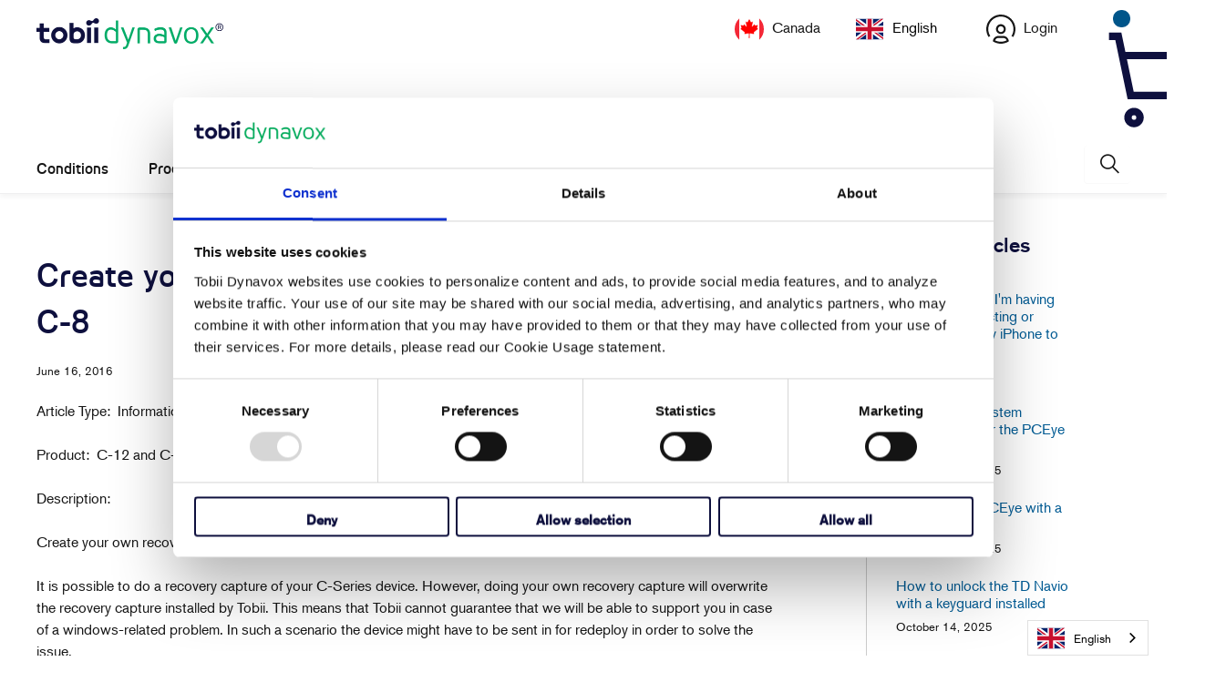

--- FILE ---
content_type: text/css
request_url: https://ca.tobiidynavox.com/cdn/shop/t/43/assets/chatbot-style.css?v=115505573447294338051704383176
body_size: 1061
content:
div.offlineIcon{position:fixed;height:60px;width:60px;bottom:20px;right:20px;z-index:999;background-image:url(https://cdn.shopify.com/s/files/1/0193/0280/9664/files/Chatbot_offline_9398aa6c-b57e-4242-92d4-20ecfade22b9.svg?v=1701438012);background-repeat:no-repeat;background-position-x:right;background-position-y:center;background-color:unset}div.offlineIcon:hover{background-image:url(https://cdn.shopify.com/s/files/1/0193/0280/9664/files/Chatbot_offline_face_827a4b24-428b-4431-8fb0-2560e3c8997c.svg?v=1701438040)}.offlineIcon .tooltiptext{visibility:hidden;width:fit-content;min-width:180px;padding:10px!important;background-color:#00558a;color:#fff;text-align:center;border-radius:6px;padding:5px 0;right:50px;bottom:40px;position:absolute;z-index:1}.offlineIcon .tooltiptext.showTip{visibility:visible}button.minimizeButton,button.closeButton{padding:0!important}header.sidebarHeader h2{color:#fff}embeddedservice-chat-header lightning-icon,embeddedservice-chat-header svg.slds-icon-text-default{display:block;height:16px;width:16px}.embeddedServiceLiveAgentStateChatItem .chatContent ul.rich-menu-items li:first-of-type button.rich-menu-item{border-radius:8px 8px 0 0!important}.embeddedServiceLiveAgentStateChatItem .chatContent ul.rich-menu-items li:last-of-type button.rich-menu-item{border-radius:0 0 8px 8px!important}.embeddedServiceLiveAgentStateChatItem .chatContent ul.rich-menu-items li:not(:first-of-type):not(:last-of-type) button.rich-menu-item{border-radius:unset!important}.embeddedServiceLiveAgentStateChatMenuMessage button.rich-menu-item{color:var(--lwc-colorBackgroundContrastPrimary, #0e103e)!important;background:transparent;cursor:pointer}.embeddedServiceLiveAgentStateChatMenuMessage button.rich-menu-item,.embeddedServiceLiveAgentStateChatMenuMessage button.rich-menu-itemOptionIsClicked{text-align:center;font-size:15px;padding:12px 5px;display:block;width:inherit;height:unset;margin:0}.embeddedServiceLiveAgentStateChatMenuMessage .rich-menu-itemOptionIsClicked{color:var(--lwc-colorTextWeak, #828282)!important}.embeddedServiceLiveAgentStateChatItem.chatMessage button{font-family:var(--lwc-fontFamily, "Arial"),sans-serif!important}button.embeddedServiceSidebarButton:focus{text-decoration:none}button.slds-button{min-height:0px;color:var(--slds-g-color-palette-neutral-60, #787c80)!important}[embeddedservice-chatheader_chatheader]{border-radius:4px}header.sidebarHeader{background:#0e103e!important}button.embeddedServiceSidebarButton.uiButton--inverse:not(:disabled):focus,button.embeddedServiceSidebarButton.uiButton--inverse:not(:disabled):hover,button.embeddedServiceSidebarButton.uiButton--inverse{text-decoration-color:#fff}.embeddedServiceLiveAgentStateChatInputFooter .footerMenuWrapper .footer-menu button.slds-button:hover,.embeddedServiceLiveAgentStateChatInputFooter .footerMenuWrapper .footer-menu .slds-dropdown-trigger_click.slds-is-open button.slds-button{color:#91979a}.embeddedServiceLiveAgentStateChatInputFooter .footerMenuWrapper .footer-menu button.slds-button_icon-container-more{margin-top:7px}.embeddedServiceLiveAgentStateChatInputFooter .footerMenuWrapper .footer-menu button.slds-button:focus{color:#91979a;box-shadow:unset}button.embeddedServiceSidebarButton.uiButton--inverse .label{color:#fff;text-decoration-color:#fff}.enterButton{width:35px;height:35px;position:absolute;right:5px;top:7px;background-image:url(https://cdn.shopify.com/s/files/1/0579/4129/5296/files/Send-35px.png?v=1690382795);background-repeat:no-repeat;background-position-x:right;background-position-y:center;background-color:unset}div.embeddedServiceSidebarFormField input,.embeddedServiceSidebarForm .fieldList .uiInputText input.slds-style-inputtext.input{margin-bottom:5px}div.embeddedServiceLiveAgentStateChatPlaintextMessageDefaultUI.chasitor.plaintextContent{background:#0e103e}div.embeddedServiceLiveAgentStateChat div.endChatContainer button.endChatButton{margin-bottom:2px}.embeddedServiceHelpButton .helpButton .uiButton{background-color:#0e103e;font-family:Arial,sans-serif}.embeddedServiceHelpButton .helpButton .uiButton:focus{outline:1px solid #0e103e}.embeddedServiceSidebarFormField input.slds-style-inputtext:focus,.embeddedServiceSidebarFormField div.slds-style-select:focus,button.embeddedServiceSidebarButton:focus,.embeddedServiceLiveAgentStateChat div.messageArea:focus,.embeddedServiceLiveAgentStateChatInputFooter .footerMenuWrapper div.footer-menu-items .slds-dropdown__item>a:focus{border:1px solid #0e103e;box-shadow:0 0 2px #0e103e}h2[embeddedservice-chatheader_chatheader]{color:#fff}div.embeddedServiceLiveAgentStateChatAvatar div.avatar.iconAvatar{background-image:url(https://cdn.shopify.com/s/files/1/0579/4129/5296/files/32x32-Active-Chat.gif?v=1692369568);background-size:32px 32px;background-repeat:no-repeat;color:unset;border-radius:unset;background-color:#fff;font-size:0px}div.embeddedServiceHelpButton div.helpButton,div.modalContainer.sidebarMinimized{height:60px;width:60px;bottom:20px;right:20px;top:unset}.embeddedServiceLiveAgentStateChatInputFooter .footerMenuWrapper div.footer-menu .slds-dropdown-trigger{padding-top:0;padding-bottom:0}.embeddedServiceHelpButton .helpButton .uiButton{border-radius:unset;background-color:transparent}div.embeddedServiceHelpButton div.helpButton button.uiButton:hover:before,div.embeddedServiceHelpButton div.helpButton button.uiButton:focus:before{border-radius:unset!important;background-color:transparent!important}.embeddedServiceLiveAgentStateChatInputFooter div.chasitorControls textarea.chasitorText.textarea{height:50px;min-height:50px;padding-right:40px;background-image:url(https://cdn.shopify.com/s/files/1/0579/4129/5296/files/Send-35px.png?v=1690382795);background-repeat:no-repeat;background-position-x:right;background-position-y:center;background-color:unset}div.embeddedServiceHelpButton div.helpButton button.uiButton.helpButtonEnabled:hover,div.embeddedServiceHelpButton div.helpButton button.uiButton.helpButtonDisabled:hover,div.sidebarMinimized button.sidebarHeader.minimizedContainer:hover{background-image:url(https://cdn.shopify.com/s/files/1/0579/4129/5296/files/60x60-C_1.svg?v=1692364712);transition:all .2s linear}svg#ezGVUS6sedq1{width:60px;height:60px;display:none;transition:all .2s linear;position:absolute}div.helpButton{display:flex}button.startButton:hover,button.waitingCancelChat:hover,button.dialogButton:hover,button.endChatButton:hover{opacity:.75;transition:all .2s linear}.embeddedServiceLiveAgentStateChatItem .isLightningOutContext div.avatar{background-size:contain}svg:focus,svg:hover{border:none;outline:none}div.embeddedServiceHelpButton div.helpButton button.uiButton.helpButtonEnabled,div.embeddedServiceHelpButton div.helpButton button.uiButton.helpButtonDisabled,div.sidebarMinimized button.sidebarHeader.minimizedContainer{background-image:url(https://cdn.shopify.com/s/files/1/0579/4129/5296/files/60x60.png?v=1689883643);background-repeat:no-repeat;color:transparent!important;background-color:unset;height:60px;width:63px;box-shadow:unset;position:unset;min-width:unset;border-radius:60px 60px 60px 0;border-color:transparent}div.sidebarMinimized button.sidebarHeader.minimizedContainer span{color:transparent}button.uiButton.helpButtonEnabled:focus,button.uiButton.helpButtonDisabled:focus{outline-color:transparent!important}.embeddedServiceSidebarMinimizedDefaultUI .content svg.icon{display:none}button[embeddedservice-chatheader_chatheader]{display:block;padding:5px}button.helpButton~div.dockableContainer.showDockableContainer [embeddedService-chatHeader_chatHeader-host]{height:230px;background-image:url(https://cdn.shopify.com/s/files/1/0579/4129/5296/files/Prechat-320x100.gif?v=1692367107);background-repeat:no-repeat;background-position:bottom;background-size:contain}button.embeddedServiceSidebarButton{background:#0e103e!important}button.embeddedServiceSidebarButton,button.embeddedServiceSidebarButton span{color:#fff}.embeddedServiceLiveAgentStateChatInputFooter textarea.chasitorText.textAreaIsFocused{border-color:#fff}header[embeddedService-chatHeader_chatHeader].sidebarHeader{height:50px}div[aria-labelledby=sidebarDialogAssistiveText].dockableContainer.showDockableContainer{bottom:20px}.embeddedServiceHelpButton .helpButton .uiButton{background-color:#00ac66;font-family:Arial,sans-serif}.embeddedServiceHelpButton .helpButton .uiButton:focus{outline:1px solid #00ac66}
/*# sourceMappingURL=/cdn/shop/t/43/assets/chatbot-style.css.map?v=115505573447294338051704383176 */


--- FILE ---
content_type: text/javascript
request_url: https://ca.tobiidynavox.com/cdn/shop/t/43/assets/app.js?v=31955007957885266731760454477
body_size: 14499
content:
function encodeBase64UrlSafe(input){return btoa(input).replace(/\+/g,"-").replace(/\//g,"_").replace(/=+$/,"")}function wireUpAccordions(){$(".accordion-resource-header").click(function(){var item2=$(this).parent(),content=$(this).next(".accordion-resource-content");item2.toggleClass("active"),content.slideToggle()})}var resizeTimeout=null,orgWidth=$(window).width();$(window).on("resize",function(){resizeTimeout&&clearTimeout(resizeTimeout),resizeTimeout=setTimeout(function(){var currentWidth=$(window).width();(orgWidth<375&&currentWidth>375||orgWidth>375&&currentWidth<375||orgWidth<480&&currentWidth>480||orgWidth>480&&currentWidth<480||orgWidth<770&&currentWidth>770||orgWidth>770&&currentWidth<770||orgWidth<800&&currentWidth>798||orgWidth>800&&currentWidth<798||orgWidth<1024&&currentWidth>1024||orgWidth>1024&&currentWidth<1024||orgWidth<1400&&currentWidth>1200||orgWidth>1400&&currentWidth<1200)&&location.reload(!0)},500)}),$(()=>{window.utils.enableDisclosure();const oldFlickityCreate=window.Flickity.prototype._create;window.Flickity.prototype._create=function(){const that=this;return this.element.addEventListener&&this.element.addEventListener("load",()=>{that.onresize()},!0),this._create=oldFlickityCreate,oldFlickityCreate.apply(this,arguments)},document.addEventListener("lazyloaded",e2=>{let bg=e2.target.getAttribute("data-bg");const mobileBg=e2.target.getAttribute("data-mobile-bg");bg&&(window.Shopify.media_queries.medium.matches&&mobileBg&&(bg=mobileBg),e2.target.style.backgroundImage=`url(${bg})`)}),window.imageFunctions.flickityIosFix(),window.objectFitImages(),window.header.loadMegaMenu(),window.header.init(),window.Shopify.theme_settings.gse_enable&&gseSearch.init(),window.Shopify.theme_settings.gse_enable_autocomplete&&gseSearchAutocomplete.init(),window.Shopify.theme_settings.enable_autocomplete&&window.searchAutocomplete.init(),window.lightboxGallery.init(),window.utils.pageBannerCheck(),window.slideshow.init(),window.testimonials.init(),window.video.init(),window.gallery.init(),window.videoFeature.setupVideoPlayer(),window.featuredPromotions.init(),window.featuredCollection.init(),window.collectionSidebarFilter.init(),window.cart.init(),window.map.init(),window.productPage.init(),window.productPage.runOptionSelector(),window.productPage.initializeQuantityBox(),window.recentlyViewed.init(),window.sidebarAccordions.init(),(window.Currency.show_multiple_currencies||window.Currency.native_multi_currency)&&window.currencyConverter.init(),setTimeout(function(){shogunDisplay.init()},0);const{pathname}=location;pathname.startsWith("/challenge")&&$("html, body").animate({scrollTop:0},"slow"),window.utils.productReviewScroll();let resizeTimeout;const beforeResizeWidth=$(window).width();window.addEventListener("resize",()=>{resizeTimeout||(resizeTimeout=setTimeout(()=>{resizeTimeout=null;const currentScreenWidth=$(window).width();window.Shopify.media_queries.medium.matches&&currentScreenWidth!==beforeResizeWidth&&(window.cart.init(),window.is_touch_device()||(window.header.unload(),window.header.init())),document.querySelectorAll("[data-bg]").forEach(image=>{let bg=image.getAttribute("data-bg");const mobileBg=image.getAttribute("data-mobile-bg");bg&&(window.Shopify.media_queries.medium.matches&&mobileBg&&(bg=mobileBg),image.style.backgroundImage=`url(${bg})`)})},66))},!1),$.fancybox.defaults.animationEffect="fade",$.fancybox.defaults.transitionEffect="fade",$.fancybox.defaults.hash=!1,$.fancybox.defaults.infobar=!1,$.fancybox.defaults.toolbar=!1,$.fancybox.defaults.arrows=!1,$.fancybox.defaults.loop=!0,$.fancybox.defaults.smallBtn=!0,$.fancybox.defaults.live=!1,$.fancybox.defaults.zoom=!1,$.fancybox.defaults.mobile.preventCaptionOverlap=!1,$.fancybox.defaults.mobile.toolbar=!0,$.fancybox.defaults.mobile.buttons=["close"],$.fancybox.defaults.mobile.clickSlide="close",$.fancybox.defaults.mobile.clickContent="zoom",$.fancybox.defaults.afterLoad=function(instance,slide){instance.current.type==="image"&&slide.$content.wrapInner("<div class='fancybox-image-wrap'></div>"),instance.group.length>1&&slide.$content.find(".fancybox-image-wrap").append(`<a title="Previous" class="fancybox-item fancybox-nav fancybox-prev" href="javascript:;" data-fancybox-prev><span>${window.svgArrowSizeLeft}</span></a><a title="Next" class="fancybox-item fancybox-nav fancybox-next" href="javascript:;" data-fancybox-next><span>${svgArrowSizeRight}</span></a>`)},$('.lightbox[rel="gallery"]').fancybox();const $videoIframes=$('iframe[src*="youtube.com"], iframe[src*="vimeo.com"], iframe[src*="facebook.com/plugins/video"]');function getAspectRatio(width,height){const ratio=width/height;return Math.abs(ratio-1/1)===0?"1:1":Math.abs(ratio-4/3)<Math.abs(ratio-16/9)?"4:3":"16:9"}$videoIframes.each((_index,iframe)=>{const $iframe=$(iframe),source=$iframe.attr("src");!$iframe.parents(".plyr__video-wrapper").length&&!$iframe.parents(".lazyframe").length&&$iframe.wrap(`<div class="lazyframe" data-ratio="${getAspectRatio($iframe.attr("width"),$iframe.attr("height"))}" data-src="${source}"></div>`)}),window.lazyframe(".lazyframe"),$(".shopify-policy__container").wrap('<section class="section shopify-policy-template"><div class="container content"></div>'),$(".shopify-policy__container").closest(".section").prepend('<a name="pagecontent" id="pagecontent"></a>'),$(".shopify-policy__container").addClass("five-eighths offset-by-three columns is-hidden-offset-mobile-only medium-down--one-whole"),$(".shopify-policy__title").append('<div class="feature_divider"></div>');const currentValue=$(".search__form input[name='q']").val();$(".search__form input[name='q']").length>0&&$(".search__form input[name='q']").val(currentValue.replace("*","")),$("#sort-by").val($("#sort-by").data("default-sort")),$("body").on("change","#sort-by",()=>{window.quickFilter.init()}),$("body").on("change","#tag_filter",()=>{$("[data-option-filter] input").prop("checked",!1),window.quickFilter.init()}),$("body").on("change","#blog_filter",function(){let url=$(this).val();$("#filterresults").length&&(url+="#filterresults"),window.location=url}),$("input, select, textarea").on("focus blur",event2=>{$("meta[name=viewport]").attr("content",`width=device-width,initial-scale=1,maximum-scale=${event2.type==="blur"?10:1}`)}),$("body").on("change","[data-option-filter] input",()=>{window.quickFilter.init(),$("html, body").animate({scrollTop:$("#pagecontent").offset().top},500)}),$("body").on("click","[data-reset-filters]",()=>{window.collectionSidebarFilter.clearAllFilters()}),$("body").on("click","[data-clear-filter]",e2=>{const selectedOption=$(e2.currentTarget).parents(".filter-active-tag");window.collectionSidebarFilter.clearSelectedFilter(selectedOption)}),$("body").on("change",".currencies",()=>{$("[data-initial-modal-price]").attr("data-initial-modal-price","")}),$("body").on("change",".js-quick-shop select",()=>{const currentVariant=$('.js-quick-shop select[name="id"]').val();currentVariant&&window.globalQuickShopProduct&&window.quickShop.updateVariant(currentVariant)}),window.Shopify.theme_settings.quick_shop_enabled&&window.quickShop.init();let touchStartPos=0;if($(document).bind("touchstart",()=>{touchStartPos=$(window).scrollTop()}).bind("touchend",e2=>{const distance=touchStartPos-$(window).scrollTop();(distance>20||distance<-20)&&e2.preventDefault}),$("body").on("click",".sidebar .parent-link--false",function(e2){e2.preventDefault();const $menu=$(this).parent("li");$menu.find(".menu-toggle").toggleClass("active"),$menu.find("ul").slideToggle()}),window.Shopify.theme_settings.newsletter_popup&&window.newsletter_popup.init(),window.location.pathname.indexOf("/comments")!==-1&&$("html,body").animate({scrollTop:$("#new-comment").offset().top-140},"slow"),$("body").on("mouseenter",".icon-search",()=>{$(".search-terms").focus()}),$("body").on("click",".icon-search",()=>{$("input.search-terms").focus()}),$("body").on("click",".search-submit",e2=>{e2.preventDefault();const $this=$(e2.currentTarget);$this.parents(".nav").length?$this.parents(".search-container").hasClass("active")?$this.parent().submit():($this.parents(".search-container").toggleClass("active"),$this.siblings("input[name=q]").focus()):$this.parent().submit()}),$(document).on("click",function(e2){var container=$(".search-container");!container.is(e2.target)&&container.has(e2.target).length===0&&$(".search-container").removeClass("active")}),window.Shopify.media_queries.large.matches&&($(".animate_right").waypoint(function(){$(this.element).addClass("animated fadeInRight")},{offset:"70%"}),$(".animate_left").waypoint(function(){$(this.element).addClass("animated fadeInLeft")},{offset:"70%"}),$(".animate_up").waypoint(function(){$(this.element).addClass("animated fadeInUp")},{offset:"70%"}),$(".animate_down").waypoint(function(){$(this.element).addClass("animated fadeInDown")},{offset:"70%"})),$("body").on("change",".js-advanced_blog_filter",function(){blogQuickFilter.init()}),$("body").on("click",".event-tabs li",function(){$(this).hasClass("disabled")||($(this).addClass("active").siblings().removeClass("active"),$(".js-advanced_blog_filter").prop("selectedIndex",0),blogQuickFilter.init($(this).attr("data-val")))}),$("body").on("click",".additional-article-tabs li",function(){$(this).addClass("active").siblings().removeClass("active");let showIndexed=$(this).index();$("div.related-blog:visible").fadeOut(400),$("div.related-blog").hide(),$($("div.related-blog")[showIndexed]).fadeIn(400)}),wireUpAccordions(),$(".slider, .flexslider").find("li").unwrap(),$(".slider, .flexslider").flickity({pageDots:window.usePageDots,imagesLoaded:!0,arrowShape:window.arrowSize,lazyLoad:2}),window.utils.createAccordion(".footer_menu","h6","ul"),window.utils.createAccordion(".footer_content","h6","div.toggle_content"),window.utils.createAccordion(".product_section .accordion-tabs",".tabs li > a",".tabs-content li"),window.utils.mobileParentActiveAccordion("#mobile_menu","li.sublink > a.parent-link--true span","li.sublink ul"),window.utils.mobileAccordion("#mobile_menu","li.sublink > a.parent-link--false","li.sublink ul"),window.utils.initializeTabs(),window.accordion.init(),$("body").on("click",".menu-toggle",function(){$(this).next("ul").slideToggle(),$(this).toggleClass("active"),$(this).attr("aria-expanded",$(this).attr("aria-expanded")==="true"?"false":"true")}),window.Shopify.theme_settings.collection_swatches&&window.Shopify.media_queries.large.matches&&($("body").on("mouseenter",".collection_swatches",function(){$(".swatch span",$(this)).each(function(){$(this).data("image").indexOf("no-image")===-1&&($("<img/>")[0].src=$(this).data("image"))})}),$("body").on("mouseenter",".swatch span",function(){$(this).data("image").indexOf("no-image")===-1&&($(this).parents(".thumbnail").find(".image__container img:not(.secondary)").attr("src",$(this).data("image")),$(this).parents(".thumbnail").find(".image__container img:not(.secondary)").attr("srcset",$(this).data("image")))})),window.Shopify.theme_settings.display_tos_checkbox&&$("body").on("click touchstart",".cart_content .tos_label",function(){$(this).prev("input").prop("checked",!0)}),window.Shopify.theme_settings.display_tos_checkbox&&window.Shopify.theme_settings.go_to_checkout?$("body").on("click",".tos_warning [data-cart-checkout-button]",function(e2){if($(this).parents("form").find(".tos_agree").is(":checked"))window.Shopify.theme_settings.go_to_checkout||$("body").hasClass("cart")?$(this).submit():(e2.preventDefault(),document.location.href=Shopify.routes.cart_url);else{const warning2=`<p class="warning animated bounceIn">${Shopify.translation.agree_to_terms_warning}</p>`;return $("p.warning").length===0&&$(this).before(warning2),!1}}):window.Shopify.theme_settings.go_to_checkout||$("body").on("click",".cart_content [data-minicart-checkout-button]",e2=>{e2.preventDefault(),document.location.href=window.Shopify.routes.cart_url}),window.Shopify.theme_settings.collection_secondary_image&&window.imageFunctions.showSecondaryImage(),$("[data-is-required]").length){const $checkboxGroup=$(".contact-block--checkbox input");$checkboxGroup.prop("required",!0),$(".contact-block--checkbox [data-is-required] input").on("change",()=>{$checkboxGroup.prop("required",!0),$checkboxGroup.is(":checked")&&$checkboxGroup.prop("required",!1)})}$(".maps").click(()=>{$(".maps iframe").css("pointer-events","auto")}),window.Shopify.theme_settings.pagination_type==="load_more_button"&&window.enableLoadMoreButton(".collection-matrix"),window.Shopify.theme_settings.pagination_type==="load_more"&&window.enableLoadMoreProducts(),window.Shopify.theme_settings.pagination_type==="infinite_scroll"&&window.enableInfiniteScroll(),window.Shopify.theme_settings.search_pagination_type==="load_more_button"&&window.enableLoadMoreButton(".search-matrix"),window.Shopify.theme_settings.search_pagination_type==="load_more"&&window.enableLoadMoreSearch(),window.Shopify.theme_settings.search_pagination_type==="infinite_scroll"&&window.enableInfiniteSearchScroll();function ajaxSubmitCart(cart){const $cart=cart;$.ajax({url:"/cart/update.js",dataType:"json",cache:!1,type:"post",data:$cart.serialize(),success(data){refreshCart(data)}})}function updateCartItemQuantity(cartItem){var lineIDIndex=cartItem.lineID-1,theCartItems=document.getElementById("theCartItems").children,zerosku=theCartItems[lineIDIndex].id,oldqty=theCartItems[lineIDIndex].innerText;$.ajax({url:"/cart/change.js",dataType:"json",cache:!1,type:"post",data:{quantity:cartItem.quantity,line:cartItem.lineID},success(data){const cartItemsArray=data.items,totalCartItems=cartItem.parentCartForm.find("[data-variant-id]").length,$quantityInputs=cartItem.parentCartForm.find(`[data-variant-id="${cartItem.variantID}"] input`);let initialQuantityTotal=0,apiQuantityTotal=0;const apiLineItemQuantity=typeof data.items[lineIDIndex]<"u"?data.items[lineIDIndex].quantity:0;var qtydif=cartItem.quantity-oldqty,sku=zerosku;if(cartItem.quantity>0&&(sku=data.items[lineIDIndex].sku),$quantityInputs.length>1?($.each($quantityInputs,(_i,input)=>{initialQuantityTotal+=parseInt($(input).val())}),cartItemsArray.forEach(item2=>{item2.variant_id===cartItem.variantID&&(apiQuantityTotal+=item2.quantity)})):(initialQuantityTotal=parseInt($quantityInputs.val()),apiQuantityTotal=typeof data.items[lineIDIndex]<"u"?data.items[lineIDIndex].quantity:0),initialQuantityTotal>0&&initialQuantityTotal>apiQuantityTotal)if(apiQuantityTotal===1?itemsLeftText=window.Shopify.translation.one_item_left:itemsLeftText=window.Shopify.translation.items_left_text,$(".warning--quantity").remove(),totalCartItems<cartItemsArray.length)cartItem.parentCartForm.data("cart-form")==="cart-template"?cartItem.parentCartForm.submit():refreshCart(data);else{const warning2=`<p class="warning warning--quantity animated bounceIn">${apiQuantityTotal} ${itemsLeftText}</p>`;cartItem.parentCartForm.find(`[data-line-id='${cartItem.lineID}'] input`).parent().after(warning2),cartItem.parentCartForm.find(`[data-line-id='${cartItem.lineID}'] input`).val(apiLineItemQuantity)}else if(cartItem.parentCartForm.data("cart-form")==="cart-template"){var theDiscountItems=document.getElementById("thelinklist").children;let hasSupportItem;for(var i=0;i<theDiscountItems.length;i++)theDiscountItems[i].id.split("-",1)[0].toUpperCase()==sku.toUpperCase()&&(hasSupportItem=!0);hasSupportItem?addOnToVariant(sku,cartItem.quantity,"change",theCartItems,qtydif):cartItem.parentCartForm.submit()}else refreshCart(data)}})}function addOnToVariant(sku,quantity,type,theAddOnCartItems,qtydif){let lineItems={};$.ajaxSetup({async:!1});for(var theDiscountItems=document.getElementById("thelinklist").children,i=0;i<theDiscountItems.length;i++){var compareId=theDiscountItems[i].id.split("-",1)[0];if(compareId.toUpperCase()==sku.toUpperCase()){var x=theDiscountItems[i];if(x!=""){var action=type;if(action=="change"){var totalQuantity=quantity;theAddOnCartItems.length>0&&(totalQuantity=findSupportTotal(x.value.toString(),theAddOnCartItems),totalQuantity=parseInt(totalQuantity)+parseInt(qtydif)),totalQuantity==0}switch(lineItems[x.innerText]=totalQuantity,action){case"add":ajaxAddSupportAddOn(x.innerText,quantity);break;case"delete":ajaxDeleteSupportAddOn(x.innerText);break;default:break}}if(theDiscountItems[i].id.indexOf("-")==-1)break}}action==="change"&&ajaxUpdateSupportAddOn(lineItems,action),$.ajaxSetup({async:!0})}function wait(ms){for(var start=new Date().getTime(),end=start;end<start+ms;)end=new Date().getTime()}function findSupportTotal(supportSKU,theTotalCartItems){for(var theSupportCartItems=document.getElementById("theCartItems").children,i=0;i<theTotalCartItems.length;i++)if(theTotalCartItems[i].id==supportSKU)return theTotalCartItems[i].innerText;return 0}function ajaxUpdateSupportAddOn(items,action){jQuery.post(window.Shopify.routes.root+"cart/update.js",{updates:items},function(data,status){console.log(status),action=="change"&&status=="success"&&window.location.reload()})}function ajaxAddSupportAddOn(i,q){$.ajax({url:"/cart/add.js",type:"POST",dataType:"json",data:{id:i,quantity:q},success:function(){console.log("Done Adding.")},error:function(i2){}})}function ajaxDeleteSupportAddOn(i){$.ajax({url:"/cart/change.js",dataType:"json",async:!1,type:"POST",data:{id:i,quantity:0},success:function(data){console.log("Done Deleting.")},error:function(i2){}})}function adjustCartItemCount(cart){var returnCount=0,itemCount=0;for(item in cart.items)cart.items[itemCount].product_type!="Free Support"&&(returnCount=returnCount+cart.items[itemCount].quantity),itemCount=itemCount+1;return returnCount}function refreshCartID(){const cartItem=document.querySelectorAll(".cart__item");for(let i=0;i<cartItem.length;i++){const lineIndex=i+1,dataLineId=cartItem[i].querySelectorAll("[data-line-id]");for(let c=0;c<dataLineId.length;c++)dataLineId[c].dataset.lineId=lineIndex}}function refreshCart(cart){$(".cart_count").empty();const $cartBtn=$(".cart_count"),value=$cartBtn.text()||"0";let cartItemsHTML="",cartDiscountsHTML="",cartActionHTML="",cartSavingsHTML="";const $cartForm=$("[data-cart-form]");let productHasSale=!1,productCompareAtPrice=0,productFinalPrice=0;if($cartForm.data("total-discount",cart.total_discount),$cartBtn.text(value.replace(/[0-9]+/,adjustCartItemCount(cart))),cart.item_count===0)$(".js-empty-cart__message").removeClass("hidden"),$cartForm.addClass("hidden");else{$(".js-empty-cart__message").addClass("hidden"),$cartForm.removeClass("hidden");let totalSaving=0,saving=0;$.each(cart.items,(index,item2)=>{if(item2.product_type!="Free Support"){const itemDiscounts=item2.discounts;let discountMessage="";for(let i=0;i<itemDiscounts.length;i++){const{title}=itemDiscounts[i];discountMessage=`<p class="notification-discount meta">${title}</p>`}const lineID=index+1;if(cartItemsHTML+=`<li class="mini-cart__item" data-cart-item data-line-id="${lineID}" data-variant-id="${item2.id}"><a href="${item2.url}">`,item2.image&&(cartItemsHTML+=`<div class="cart_image"><img src="${item2.image.replace(/(\.[^.]*)$/,"_compact$1").replace("http:","")}" alt="${htmlEncode(item2.title)}" /></div></a>`),cartItemsHTML+=`<div class="mini-cart__item-content"><div class="mini-cart__item-title"><a href="${item2.url}">${item2.title}</a>`,item2.selling_plan_allocation&&(cartItemsHTML+=`<div class="meta">${item2.selling_plan_allocation.selling_plan.name}</div>`),item2.properties&&$.each(item2.properties,(title,value2)=>{value2&&(cartItemsHTML+=`<div class="line-item">${title}: ${value2} </div>`)}),cartItemsHTML+='</div><div class="limoniapps-discountninja-cart-item-product-comment" data-limoniapps-discountninja-cart-key="'+item2.key+'"></div><div class="mini-cart__item-price limoniapps-discountninja-cart-item-product-price" data-limoniapps-discountninja-cart-key="'+item2.key+'">',$.ajax({dataType:"json",async:!1,cache:!1,url:`/products/${item2.handle}.js`,success(data){let productData=data;if(productData.variants){const itemVariants=productData.variants;if(itemVariants.length>1)for(let v=0;v<itemVariants.length;v++)itemVariants[v].id===item2.id&&(productData=itemVariants[v])}productData.compare_at_price?productData.compare_at_price>productData.price&&(productHasSale=!0,productCompareAtPrice=productData.compare_at_price,productFinalPrice=productData.price):productHasSale=!1}}),productHasSale===!0){const itemPrice=`${window.Shopify.formatMoney(productFinalPrice,$("body").data("money-format"))} </span><span class="money was_price">${window.Shopify.formatMoney(productCompareAtPrice,$("body").data("money-format"))}</span>`;cartItemsHTML+=`<span class="money sale">${itemPrice}</strong>`,saving=(productCompareAtPrice-productFinalPrice)*item2.quantity,totalSaving=saving+totalSaving}else if(item2.price>item2.final_price){const itemPrice=`${window.Shopify.formatMoney(item2.final_price,$("body").data("money-format"))} </span><span class="money was_price">${window.Shopify.formatMoney(item2.price,$("body").data("money-format"))}</span>`;cartItemsHTML+=`<span class="money sale">${itemPrice}</strong>`}else{const itemPrice=window.Shopify.formatMoney(item2.price,$("body").data("money-format"));item2.price>0?cartItemsHTML+=`<span class="money">${itemPrice}</span></strong>`:cartItemsHTML+=`<span>${window.Shopify.translation.cart_free_text}</span></strong>`}if(cartItemsHTML+="</div>",item2.unit_price_measurement&&item2.price>0){let unitPriceMeasurementReferenceValue="";item2.unit_price_measurement.reference_value!==1&&(unitPriceMeasurementReferenceValue=item2.unit_price_measurement.reference_value),cartItemsHTML+=`<p class="mini-cart__unit-price">${item2.unit_price_measurement.quantity_value}${item2.unit_price_measurement.quantity_unit} | ${Shopify.formatMoney(item2.unit_price,$("body").data("money-format"))} / ${unitPriceMeasurementReferenceValue}${item2.unit_price_measurement.reference_unit}</p>`}item2.price>item2.final_price&&(cartItemsHTML+=discountMessage)}});const cartDiscounts=cart.cart_level_discount_applications;for(let i=0;i<cartDiscounts.length;i++){const amount=window.Shopify.formatMoney(cartDiscounts[i].total_allocated_amount,$("body").data("money-format")),{title}=cartDiscounts[i];cartDiscountsHTML+=`<span class="cart_discounts--title">${title}</span>`,cartDiscountsHTML+='<span class="cart_discounts--price">',cartDiscountsHTML+=`-<span class="money">${amount}</span></span>`}cartActionHTML+=`<span class="right limoniapps-discountninja-cart-subtotal-price"><span class="money">${window.Shopify.formatMoney(cart.total_price,$("body").data("money-format"))}</span></span> <span>${Shopify.translation.cart_subtotal_text}</span>`,totalSaving+=cart.total_discount,window.Shopify.theme_settings.display_savings&&totalSaving>0?(cartSavingsHTML=`<span class="right"><span class="money">${window.Shopify.formatMoney(totalSaving,$("body").data("money-format"))}</span></span><span>${window.Shopify.translation.cart_savings_text}</span>`,document.dispatchEvent(new CustomEvent("limoniapps:discountninja:drawercart:opened"))):cartSavingsHTML=""}$(".js-cart_items").html(cartItemsHTML),$(".js-cart_discounts").html(cartDiscountsHTML),$(".js-cart_subtotal").html(cartActionHTML),$(".js-cart_savings").html(cartSavingsHTML),window.Currency.show_multiple_currencies&&window.currencyConverter.convertCurrencies()}$.getJSON("/cart.js",refreshCart),$("body").on("change","[data-cart-quantity-input]",function(){const cartItem={lineID:$(this).parents("[data-cart-item]").data("line-id"),variantID:$(this).parents("[data-cart-item]").data("variant-id"),quantity:$(this).val(),parentCartForm:$(this).parents("[data-cart-form]"),totalDiscount:$(this).parents("[data-cart-form]").data("total-discount"),$element:$(this).parents("[data-cart-item]")};$(this).parents(".product-quantity-box").find(".js-change-quantity").addClass("is-disabled"),updateCartItemQuantity(cartItem)}),$("body").on("click","[data-remove-item]",function(e2){e2.preventDefault();const cartItem={lineID:$(this).parents("[data-cart-item]").data("line-id"),variantID:$(this).parents("[data-cart-item]").data("variant-id"),quantity:0,parentCartForm:$(this).parents("[data-cart-form]"),totalDiscount:$(this).parents("[data-cart-form]").data("total-discount"),$element:$(this).parents("[data-cart-item]")};cartItem.$element.addClass("animated fadeOutLeft"),updateCartItemQuantity(cartItem),cartItem.parentCartForm.data("cart-form")==="cart-template"&&(cartItem.$element.find("input").val("0"),cartItem.parentCartForm.submit()),cartItem.parentCartForm.data("cart-form")==="mini-cart"&&cartItem.$element.find("input").val("0")}),window.Shopify.theme_settings.cart_action==="ajax"&&$(document).on("click",".ajax-submit",function(e){e.preventDefault();const $addToCartForm=$(this).closest("form"),$addToCartBtn=$addToCartForm.find(".add_to_cart");return $("body").hasClass("cart")&&$addToCartForm.submit(),$.ajax({url:"/cart/add.js",dataType:"json",cache:!1,type:"post",data:$addToCartForm.serialize(),beforeSend(){$addToCartBtn.attr("disabled","disabled").addClass("disabled"),$addToCartBtn.find("span").removeClass("fadeInDown").addClass("animated zoomOut")},success(){$addToCartBtn.find(".checkmark").addClass("checkmark-active"),window.setTimeout(()=>{$addToCartBtn.removeAttr("disabled").removeClass("disabled"),$addToCartBtn.find(".checkmark").removeClass("checkmark-active"),$addToCartBtn.find("span").removeClass("zoomOut").addClass("fadeInDown")},1e3);var sku=document.getElementById("variantsku");if(sku!=null&&sku.innerText!=""){wait(1e3);var qty=document.getElementById("quantity");addOnToVariant(sku.innerText,qty.value,"add")}$.ajax({url:"/cart.js",dataType:"json",cache:!1,success(cart){setTimeout(function(){refreshCart(cart),$("body").hasClass("fancybox-active")&&$.fancybox.close(),$("#header").is(":visible")?$("#header .cart-container").addClass("active_link"):$(".sticky_nav--stick").length?$(".sticky_nav .cart-container").addClass("active_link"):$(".top-bar .cart-container").addClass("active_link"),window.Shopify.media_queries.medium.matches&&($(this).parent().hasClass("active_link"),$("body").addClass("blocked-scroll"))},500)}})},error(XMLHttpRequest){let response=eval(`(${XMLHttpRequest.responseText})`);response=response.description,$(".warning").remove();const warning=`<p class="warning animated bounceIn">${response.replace("All 1 ","All ")}</p>`;$addToCartForm.after(warning),$addToCartBtn.removeAttr("disabled").removeClass("disabled"),$addToCartBtn.find("span").text(window.Shopify.translation.add_to_cart).removeClass("zoomOut").addClass("zoomIn")}}),!1}),window.productPage.productSwatches();function fullwidthhandle(){$(".full-width-bg").wrap("<div class='wrap-full-width-bg'></div>"),$(".wrap-full-width-bg ").each(function(){var $container=$(this),offset=$container.offset(),windowWidth=document.documentElement.clientWidth||document.body.clientWidth,rightDiff=windowWidth-offset.left-$container.outerWidth(),leftDiff=offset.left,marginRight=Math.min(-rightDiff,0),marginLeft=Math.min(-leftDiff,0),styles={marginRight:marginRight.toString()+"px",marginLeft:marginLeft.toString()+"px",width:"calc(100% + "+Math.abs(marginLeft+marginRight)+"px)"};$container.css(styles)})}$(window).on("load resize",function(e2){fullwidthhandle()})}),window.Shopify.updateOptionsInSelector=function(selectorIndex,parent){switch(selectorIndex){case 0:var key="root";break;case 1:var key=$(`${parent} .single-option-selector:eq(0)`).val();break;case 2:var key=$(`${parent} .single-option-selector:eq(0)`).val();key+=` / ${$(`${parent} .single-option-selector:eq(1)`).val()}`}const availableOptions=Shopify.optionsMap[key];$(`${parent} .swatch[data-option-index="${selectorIndex}"] .swatch-element`).each(function(){$.inArray($(this).attr("data-value"),availableOptions)!==-1?$(this).removeClass("soldout").find(":radio").removeAttr("disabled","disabled").removeAttr("checked"):$(this).addClass("soldout").find(":radio").removeAttr("checked").attr("disabled","disabled")})},window.Shopify.linkOptionSelectors=function(product,parent){window.Shopify.optionsMap={};for(let i=0;i<product.variants.length;i++){const variant=product.variants[i];if(variant.available){if(window.Shopify.optionsMap.root=window.Shopify.optionsMap.root||[],window.Shopify.optionsMap.root.push(variant.option1),window.Shopify.optionsMap.root=window.Shopify.uniq(window.Shopify.optionsMap.root),product.options.length>1){const key=variant.option1;window.Shopify.optionsMap[key]=window.Shopify.optionsMap[key]||[],window.Shopify.optionsMap[key].push(variant.option2),window.Shopify.optionsMap[key]=window.Shopify.uniq(window.Shopify.optionsMap[key])}if(product.options.length===3){const key=`${variant.option1} / ${variant.option2}`;window.Shopify.optionsMap[key]=window.Shopify.optionsMap[key]||[],window.Shopify.optionsMap[key].push(variant.option3),window.Shopify.optionsMap[key]=window.Shopify.uniq(window.Shopify.optionsMap[key])}}}window.Shopify.updateOptionsInSelector(0,parent),product.options.length>1&&window.Shopify.updateOptionsInSelector(1,parent),product.options.length===3&&window.Shopify.updateOptionsInSelector(2,parent),$(`${parent} .single-option-selector:eq(0)`).change(()=>(window.Shopify.updateOptionsInSelector(1,parent),product.options.length===3&&window.Shopify.updateOptionsInSelector(2,parent),!0)),$(`${parent} .single-option-selector:eq(1)`).change(()=>(product.options.length===3&&window.Shopify.updateOptionsInSelector(2,parent),!0))},window.htmlEncode=function htmlEncode2(value){return value?$("<div/>").text(value).html():""},window.is_touch_device=function is_touch_device(){return"ontouchstart"in window||navigator.maxTouchPoints},window.touch_device=/Android|webOS|iPhone|iPad|iPod|BlackBerry/i.test(navigator.userAgent);function floatToString(t,e2){var o=t.toFixed(e2).toString();return o.match(/^\.\d+/)?"0"+o:o}typeof window.Shopify>"u"&&(window.Shopify={}),window.Shopify.each=function(t,e2){for(var o=0;o<t.length;o++)e2(t[o],o)},window.Shopify.map=function(t,e2){for(var o=[],i=0;i<t.length;i++)o.push(e2(t[i],i));return o},window.Shopify.arrayIncludes=function(t,e2){for(var o=0;o<t.length;o++)if(t[o]==e2)return!0;return!1},window.Shopify.uniq=function(t){for(var e2=[],o=0;o<t.length;o++)window.Shopify.arrayIncludes(e2,t[o])||e2.push(t[o]);return e2},window.Shopify.isDefined=function(t){return!(typeof t>"u")},window.Shopify.getClass=function(t){return Object.prototype.toString.call(t).slice(8,-1)},window.Shopify.extend=function(t,e2){function o(){}o.prototype=e2.prototype,t.prototype=new o,t.prototype.constructor=t,t.baseConstructor=e2,t.superClass=e2.prototype},window.Shopify.locationSearch=function(){return window.location.search},window.Shopify.locationHash=function(){return window.location.hash},window.Shopify.replaceState=function(t){window.history.replaceState({},document.title,t)},window.Shopify.urlParam=function(t){var e2=RegExp("[?&]"+t+"=([^&#]*)").exec(window.Shopify.locationSearch());return e2&&decodeURIComponent(e2[1].replace(/\+/g," "))},window.Shopify.newState=function(t,e2){var o;return o=window.Shopify.urlParam(t)?window.Shopify.locationSearch().replace(RegExp("("+t+"=)[^&#]+"),"$1"+e2):window.Shopify.locationSearch()===""?"?"+t+"="+e2:window.Shopify.locationSearch()+"&"+t+"="+e2,o+window.Shopify.locationHash()},window.Shopify.setParam=function(t,e2){window.Shopify.replaceState(window.Shopify.newState(t,e2))},window.Shopify.Product=function(t){window.Shopify.isDefined(t)&&this.update(t)},window.Shopify.Product.prototype.update=function(t){for(property in t)this[property]=t[property]},window.Shopify.Product.prototype.optionNames=function(){return window.Shopify.getClass(this.options)=="Array"?this.options:[]},window.Shopify.Product.prototype.optionValues=function(t){if(!window.Shopify.isDefined(this.variants))return null;var e2=window.Shopify.map(this.variants,function(e3){var o="option"+(t+1);return e3[o]==null?null:e3[o]});return e2[0]==null?null:window.Shopify.uniq(e2)},window.Shopify.Product.prototype.getVariant=function(t){var e2=null;return t.length!=this.options.length||window.Shopify.each(this.variants,function(o){for(var i=!0,r=0;r<t.length;r++){var n="option"+(r+1);o[n]!=t[r]&&(i=!1)}return i==1?void(e2=o):void 0}),e2},window.Shopify.Product.prototype.getVariantById=function(t){for(var e2=0;e2<this.variants.length;e2++){var o=this.variants[e2];if(t==o.id)return o}return null},window.Shopify.money_format="$",window.Shopify.formatMoney=function(t,e2){function o(t2,e3){return typeof t2>"u"?e3:t2}function i(t2,e3,i2,r2){if(e3=o(e3,2),i2=o(i2,","),r2=o(r2,"."),isNaN(t2)||t2==null)return 0;t2=(t2/100).toFixed(e3);var n2=t2.split("."),a2=n2[0].replace(/(\d)(?=(\d\d\d)+(?!\d))/g,"$1"+i2),s=n2[1]?r2+n2[1]:"";return a2+s}typeof t=="string"&&(t=t.replace(".",""));var r="",n=/\{\{\s*(\w+)\s*\}\}/,a=e2||this.money_format;switch(a.match(n)[1]){case"amount":r=i(t,2);break;case"amount_no_decimals":r=i(t,0);break;case"amount_with_comma_separator":r=i(t,2,".",",");break;case"amount_with_apostrophe_separator":r=i(t,2,"'",".");break;case"amount_no_decimals_with_comma_separator":r=i(t,0,".",",")}return a.replace(n,r)},window.Shopify.OptionSelectors=function(t,e2){return this.selectorDivClass="selector-wrapper",this.selectorClass="single-option-selector",this.variantIdFieldIdSuffix="-variant-id",this.variantIdField=null,this.historyState=null,this.selectors=[],this.domIdPrefix=t,this.product=new window.Shopify.Product(e2.product),this.onVariantSelected=window.Shopify.isDefined(e2.onVariantSelected)?e2.onVariantSelected:function(){},this.replaceSelector(t),this.initDropdown(),e2.enableHistoryState&&(this.historyState=new window.Shopify.OptionSelectors.HistoryState(this)),!0},window.Shopify.OptionSelectors.prototype.initDropdown=function(){var t={initialLoad:!0},e2=this.selectVariantFromDropdown(t);if(!e2){var o=this;setTimeout(function(){o.selectVariantFromParams(t)||o.fireOnChangeForFirstDropdown.call(o,t)})}},window.Shopify.OptionSelectors.prototype.fireOnChangeForFirstDropdown=function(t){this.selectors[0].element.onchange(t)},window.Shopify.OptionSelectors.prototype.selectVariantFromParamsOrDropdown=function(t){var e2=this.selectVariantFromParams(t);e2||this.selectVariantFromDropdown(t)},window.Shopify.OptionSelectors.prototype.replaceSelector=function(t){var e2=document.getElementById(t),o=e2.parentNode;window.Shopify.each(this.buildSelectors(),function(t2){o.insertBefore(t2,e2)}),e2.style.display="none",this.variantIdField=e2},window.Shopify.OptionSelectors.prototype.selectVariantFromDropdown=function(t){var e2=document.getElementById(this.domIdPrefix).querySelector("[selected]");if(e2||(e2=document.getElementById(this.domIdPrefix).querySelector('[selected="selected"]')),!e2)return!1;var o=e2.value;return this.selectVariant(o,t)},window.Shopify.OptionSelectors.prototype.selectVariantFromParams=function(t){var e2=window.Shopify.urlParam("variant");return this.selectVariant(e2,t)},window.Shopify.OptionSelectors.prototype.selectVariant=function(t,e2){var o=this.product.getVariantById(t);if(o==null)return!1;for(var i=0;i<this.selectors.length;i++){var r=this.selectors[i].element,n=r.getAttribute("data-option"),a=o[n];a!=null&&this.optionExistInSelect(r,a)&&(r.value=a)}return typeof jQuery<"u"?jQuery(this.selectors[0].element).trigger("change",e2):this.selectors[0].element.onchange(e2),!0},window.Shopify.OptionSelectors.prototype.optionExistInSelect=function(t,e2){for(var o=0;o<t.options.length;o++)if(t.options[o].value==e2)return!0},window.Shopify.OptionSelectors.prototype.insertSelectors=function(t,e2){window.Shopify.isDefined(e2)&&this.setMessageElement(e2),this.domIdPrefix="product-"+this.product.id+"-variant-selector";var o=document.getElementById(t);window.Shopify.each(this.buildSelectors(),function(t2){o.appendChild(t2)})},window.Shopify.OptionSelectors.prototype.buildSelectors=function(){for(var t=0;t<this.product.optionNames().length;t++){var e2=new window.Shopify.SingleOptionSelector(this,t,this.product.optionNames()[t],this.product.optionValues(t));e2.element.disabled=!1,this.selectors.push(e2)}var o=this.selectorDivClass,i=this.product.optionNames(),r=window.Shopify.map(this.selectors,function(t2){var e3=document.createElement("div");if(e3.setAttribute("class",o),i.length>1){var r2=document.createElement("label");r2.htmlFor=t2.element.id,r2.innerHTML=t2.name,e3.appendChild(r2)}return e3.appendChild(t2.element),e3});return r},window.Shopify.OptionSelectors.prototype.selectedValues=function(){for(var t=[],e2=0;e2<this.selectors.length;e2++){var o=this.selectors[e2].element.value;t.push(o)}return t},window.Shopify.OptionSelectors.prototype.updateSelectors=function(t,e2){var o=this.selectedValues(),i=this.product.getVariant(o);i?(this.variantIdField.disabled=!1,this.variantIdField.value=i.id):this.variantIdField.disabled=!0,this.onVariantSelected(i,this,e2),this.historyState!=null&&this.historyState.onVariantChange(i,this,e2)},window.Shopify.OptionSelectorsFromDOM=function(t,e2){var o=e2.optionNames||[],i=e2.priceFieldExists||!0,r=e2.delimiter||"/",n=this.createProductFromSelector(t,o,i,r);e2.product=n,window.Shopify.OptionSelectorsFromDOM.baseConstructor.call(this,t,e2)},window.Shopify.extend(window.Shopify.OptionSelectorsFromDOM,window.Shopify.OptionSelectors),window.Shopify.OptionSelectorsFromDOM.prototype.createProductFromSelector=function(t,e2,o,i){if(!window.Shopify.isDefined(o))var o=!0;if(!window.Shopify.isDefined(i))var i="/";var r=document.getElementById(t),n=r.childNodes,a=(r.parentNode,e2.length),s=[];window.Shopify.each(n,function(t2,r2){if(t2.nodeType==1&&t2.tagName.toLowerCase()=="option"){var n2=t2.innerHTML.split(new RegExp("\\s*\\"+i+"\\s*"));e2.length==0&&(a=n2.length-(o?1:0));var p2=n2.slice(0,a),l2=o?n2[a]:"",c=(t2.getAttribute("value"),{available:!t2.disabled,id:parseFloat(t2.value),price:l2,option1:p2[0],option2:p2[1],option3:p2[2]});s.push(c)}});var p={variants:s};if(e2.length==0){p.options=[];for(var l=0;a>l;l++)p.options[l]="option "+(l+1)}else p.options=e2;return p},window.Shopify.SingleOptionSelector=function(t,e2,o,i){this.multiSelector=t,this.values=i,this.index=e2,this.name=o,this.element=document.createElement("select");for(var r=0;r<i.length;r++){var n=document.createElement("option");n.value=i[r],n.innerHTML=i[r],this.element.appendChild(n)}return this.element.setAttribute("class",this.multiSelector.selectorClass),this.element.setAttribute("data-option","option"+(e2+1)),this.element.id=t.domIdPrefix+"-option-"+e2,this.element.onchange=function(o2,i2){i2=i2||{},t.updateSelectors(e2,i2)},!0},window.Shopify.Image={preload:function(t,e2){for(var o=0;o<t.length;o++){var i=t[o];this.loadImage(this.getSizedImageUrl(i,e2))}},loadImage:function(t){new Image().src=t},switchImage:function(t,e2,o){if(t&&e2){var i=this.imageSize(e2.src),r=this.getSizedImageUrl(t.src,i);o?o(r,t,e2):e2.src=r}},imageSize:function(t){var e2=t.match(/_(1024x1024|2048x2048|pico|icon|thumb|small|compact|medium|large|grande)\./);return e2!=null?e2[1]:null},getSizedImageUrl:function(t,e2){if(e2==null)return t;if(e2=="master")return this.removeProtocol(t);var o=t.match(/\.(jpg|jpeg|gif|png|bmp|bitmap|tiff|tif)(\?v=\d+)?$/i);if(o!=null){var i=t.split(o[0]),r=o[0];return this.removeProtocol(i[0]+"_"+e2+r)}return null},removeProtocol:function(t){return t.replace(/http(s)?:/,"")}},window.Shopify.OptionSelectors.HistoryState=function(t){this.browserSupports()&&this.register(t)},window.Shopify.OptionSelectors.HistoryState.prototype.register=function(t){window.addEventListener("popstate",function(e2){t.selectVariantFromParamsOrDropdown({popStateCall:!0})})},window.Shopify.OptionSelectors.HistoryState.prototype.onVariantChange=function(t,e2,o){this.browserSupports()&&(!t||o.initialLoad||o.popStateCall||window.Shopify.setParam("variant",t.id))},window.Shopify.OptionSelectors.HistoryState.prototype.browserSupports=function(){return window.history&&window.history.replaceState},$(document).on("shopify:block:select",function(e2){var blockId=e2.detail.blockId,$parentSection=$("#shopify-section-"+e2.detail.sectionId);($parentSection.hasClass("shopify-section--slideshow")||$parentSection.hasClass("shopify-section--testimonials"))&&sliderBlock.select(blockId,$parentSection),$parentSection.find(".block__recommended_products")&&(productPage.unload($parentSection),window.productPage.init(),window.productPage.runOptionSelector()),$parentSection.hasClass("shopify-section--page-details-template")&&($(".shopify-section--map").length&&window.map.init(),$(".shopify-section--featured-collection").length&&(window.featuredCollection.init(),window.videoFeature.init()),$("shopify-section--video").length&&window.video.init(),$(".recently-viewed__section").length&&window.Shopify.theme_settings.collection_secondary_image&&window.imageFunctions.showSecondaryImage()),$parentSection.hasClass("shopify-section--cart-template")&&$(".block__featured_collection").length&&window.featuredCollection.init(),$parentSection.hasClass("shopify-section--product-template")&&window.Shopify.theme_settings.enable_shopify_review_comments&&$("#shopify-product-reviews").length>=1&&SPR.$(document).ready(function(){return SPR.registerCallbacks(),SPR.initRatingHandler(),SPR.initDomEls(),SPR.loadProducts(),SPR.loadBadges()})}),$(document).on("shopify:block:deselect",function(e2){var $parentSection=$("#shopify-section-"+e2.detail.sectionId);($parentSection.hasClass("shopify-section--slideshow")||$parentSection.hasClass("shopify-section--testimonials"))&&window.sliderBlock.deselect($parentSection)}),$(document).on("shopify:section:reorder",function(e2){window.utils.pageBannerCheck()}),$(document).on("shopify:section:load",function(e2){var $parentSection=$("#shopify-section-"+e2.detail.sectionId);window.utils.pageBannerCheck(),window.utils.enableDisclosure(),window.Shopify.theme_settings.enable_autocomplete&&window.searchAutocomplete.init(),window.Shopify.theme_settings.newsletter_popup&&window.newsletter_popup.init(),$parentSection.hasClass("shopify-section--article-template")&&window.sidebarAccordions.init(),$parentSection.hasClass("shopify-section--blog-template")&&window.sidebarAccordions.init(),$parentSection.hasClass("shopify-section--product-sidebar")&&window.sidebarAccordions.init(),$parentSection.hasClass("shopify-section--page-gallery-template")&&window.gallery.init($parentSection),$parentSection.hasClass("shopify-section--gallery")&&window.gallery.init(),($parentSection.hasClass("shopify-section--page-faq-template")||$parentSection.hasClass("shopify-section--faq"))&&window.globalAccordions.init(),$parentSection.hasClass("shopify-section--cart-template")&&(window.cart.init(),$(".block__featured_collection").length&&window.featuredCollection.init()),$parentSection.hasClass("shopify-section--featured-promotions")&&window.featuredPromotions.init(),$parentSection.hasClass("shopify-section--slideshow")&&window.slideshow.init(),$parentSection.hasClass("shopify-section--testimonials")&&window.testimonials.init(),($parentSection.hasClass("shopify-section--featured-product")||$parentSection.hasClass("shopify-section--quickshop"))&&(window.productPage.init(),window.productPage.runOptionSelector(),window.videoFeature.init(),window.productPage.productSwatches(),window.Shopify.theme_settings.enable_shopify_review_comments&&$(".shopify-product-reviews-badge").length&&SPR.$(document).ready(function(){return SPR.registerCallbacks(),SPR.initRatingHandler(),SPR.initDomEls(),SPR.loadProducts(),SPR.loadBadges()})),$parentSection.hasClass("shopify-section--map")&&window.map.init(),$parentSection.hasClass("shopify-section--featured-collection")&&(window.featuredCollection.init(),window.videoFeature.init()),$parentSection.hasClass("shopify-section--video")&&window.video.init(),($parentSection.hasClass("shopify-section--product-template")||$parentSection.hasClass("shopify-section--quick-shop"))&&(window.productPage.init(),window.productPage.runOptionSelector(),window.videoFeature.init(),window.productPage.productSwatches(),window.recentlyViewed.init(),window.Shopify.theme_settings.enable_shopify_review_comments&&($("#shopify-product-reviews").length||$(".shopify-product-reviews-badge").length)&&SPR.$(document).ready(function(){return SPR.registerCallbacks(),SPR.initRatingHandler(),SPR.initDomEls(),SPR.loadProducts(),SPR.loadBadges()}),window.utils.productReviewScroll()),$parentSection.hasClass("shopify-section--recommended-products")&&(window.productPage.init(),window.productPage.runOptionSelector()),$parentSection.hasClass("shopify-section--recently-viewed-products")&&window.recentlyViewed.init(),$parentSection.hasClass("shopify-section--article-template")&&window.location.pathname.indexOf("/comments")!=-1&&$("html,body").animate({scrollTop:$("#new-comment").offset().top-140},"slow"),$parentSection.hasClass("shopify-section--collection-template")&&(window.collectionSidebarFilter.init(),window.recentlyViewed.init(),window.productPage.runOptionSelector(),window.sidebarAccordions.init()),$parentSection.hasClass("shopify-section--contact-section")&&window.map.init(),$parentSection.hasClass("shopify-section--search-template")&&(window.Shopify.theme_settings.enable_autocomplete&&window.searchAutocomplete.init(),window.collectionSidebarFilter.init(),window.sidebarAccordions.init()),$parentSection.hasClass("shopify-section--header")&&(window.header.init(),window.header.loadMegaMenu()),$parentSection.hasClass("shopify-section--mega-menu")&&window.header.loadMegaMenu(),$parentSection.hasClass("shopify-section--page-details-template")&&(window.featuredCollection.init(),window.video.init(),window.recentlyViewed.init(),$(".block__image_gallery").length&&window.gallery.init())}),$(document).on("shopify:section:unload",function(e2){var $target=$(e2.target),$parentSection=$("#shopify-section-"+e2.detail.sectionId);$parentSection.hasClass("shopify-section--header")&&(window.header.unload($target),window.header.unloadMegaMenu()),$parentSection.hasClass("shopify-section--slideshow")&&window.slideshow.unload($target),$parentSection.hasClass("shopify-section--testimonials")&&window.testimonials.unload($target),$parentSection.hasClass("shopify-section--search")&&window.searchAutocomplete.unload($target),$parentSection.hasClass("shopify-section--product-template")&&window.productPage.unload($parentSection),$parentSection.hasClass("shopify-section--featured-product")&&window.productPage.unload($parentSection),$parentSection.hasClass("shopify-section--mega-menu")&&window.header.unloadMegaMenu()}),$(document).on("shopify:section:select",function(e2){var $parentSection=$("#shopify-section-"+e2.detail.sectionId);if($parentSection.hasClass("shopify-section--mega-menu")){var megaMenuParent=$(".header ."+e2.detail.sectionId).data("dropdown");setTimeout(function(){$('a.mega-menu-parent[data-dropdown-rel="'+megaMenuParent+'"]').trigger("mouseenter"),$('a.mega-menu-parent[data-dropdown-rel="'+megaMenuParent+'"]').parents("header").addClass("editor-hover--true"),header.removeDataAttributes(".header .mega-menu.dropdown_container .dropdown_column")},10)}$parentSection.hasClass("shopify-section--featured-collection")&&(window.featuredCollection.unload($parentSection),window.featuredCollection.init()),window.utils.pageBannerCheck();var evt=document.createEvent("UIEvents");evt.initUIEvent("resize",!0,!1,window,0),window.dispatchEvent(evt)}),$(document).on("shopify:section:deselect",function(e2){var $parentSection=$("#shopify-section-"+e2.detail.sectionId);if($parentSection.hasClass("shopify-section--mega-menu")){var megaMenuParent=$(".header ."+e2.detail.sectionId).data("dropdown");$('a.mega-menu-parent[data-dropdown-rel="'+megaMenuParent+'"]').trigger("mouseout"),$('a.mega-menu-parent[data-dropdown-rel="'+megaMenuParent+'"]').parents("header").removeClass("editor-hover--true")}});var shogunDisplay={init:function(){var shgbtnclasses="";$(".shg-btn").each(function(x){var activeBackgroundColor="#FFFFFF",hoverBackgroundColor="#0E103E";$(this).parent(".green_button").length>0||$(this).hasClass("green_button")?(activeBackgroundColor="#00af66",hoverBackgroundColor="#008759"):$(this).parent(".blue_button").length>0||$(this).hasClass("blue_button")?(activeBackgroundColor="#FFFFFF",hoverBackgroundColor="#0E103E"):$(this).parent(".primary_button").length>0||$(this).hasClass("blue_button")?(activeBackgroundColor="#FFFFFF",hoverBackgroundColor="#00558A"):$(this).parent(".yellow_button").length>0||$(this).hasClass("yellow_button")?(activeBackgroundColor="#FFFFFF",hoverBackgroundColor="#FFC845"):$(this).parent(".red_button").length>0||$(this).hasClass("red_button")?(activeBackgroundColor="#FFFFFF",hoverBackgroundColor="#E73C3E"):($(this).parent(".arrow_button").length>0||$(this).hasClass("arrow_button"))&&(activeBackgroundColor="transparent",hoverBackgroundColor="transparent"),shgbtnclasses+="#"+$(this).attr("id")+".shg-btn:hover {background-color: "+hoverBackgroundColor+" !important;}",shgbtnclasses+="#"+$(this).attr("id")+".shg-btn:active {background-color: "+activeBackgroundColor+" !important;}"}),$("head").append("<style>"+shgbtnclasses+"</style>"),$(window).width()<=1024?$(".fake-tabs ul").addClass("shogun-tabs fake-tabs mobile"):$(".fake-tabs ul").addClass("fake-tabs");var htmlString=$(".fake-tabs .shg-rich-text").html();if($(".fake-tabs").replaceWith(htmlString),$(".shogun-tabs").attr("role","list"),$(".shogun-tab").attr("role","listitem"),$(window).width()<=1024&&($(".shogun-tabs").find(".shogun-tab").bind("click",function(){if($(this).parents(".app-title-inside").length==0&&$(this).parent().parent().parent(".shogun-main-tabs").length==0){var $selectedElement=$(this),parentWidth=$selectedElement.parent().width(),scrollWidth=0;$selectedElement.siblings().each(function(){$(this).index()<$selectedElement.index()&&(scrollWidth=scrollWidth+$(this).width())});var moveleft=scrollWidth-(parentWidth-$selectedElement.width())/2;$selectedElement.parent().animate({scrollLeft:moveleft},"fast")}}),$(".app-mobile-tabs").click(function(){$(this).toggleClass("open"),$(this).parents(".app-title").find(".shogun-tabs").slideToggle()}),$(".app-tabs .shogun-main-tabs .shogun-tabs").first().find(".shogun-tab").bind("click touchstart",function(){$(".app-mobile-tabs .shg-box-content p").html($(this).find(".shogun-tab-title").text()),$(".app-mobile-tabs").removeClass("open"),$(".app-title .shogun-tabs").slideUp(),$(".sticky_apptabs .shogun-tabs li").removeClass("shogun-tab-active"),$(".sticky_apptabs .shogun-tabs li").eq($(this).index()).addClass("shogun-tab-active"),$(".shogun-root .app-title .shogun-tabs li").removeClass("shogun-tab-active"),$(".shogun-root .app-title .shogun-tabs li").eq($(this).index()).addClass("shogun-tab-active"),setDeepLink($(this).index())})),$(".tabs-with-banners").length>0&&$(".tabs-with-banners").each(function(){var tabBanner=$(this).find(".tab-banner");if(tabBanner.length>0){var bannerHeight2=parseInt($(tabBanner[0]).css("min-height").replace("px"));$(window).width()<425?(bannerHeight2=bannerHeight2-380,$(this).find(".tab-banner").css("min-height",bannerHeight2+"px")):$(window).width()<768&&(bannerHeight2=bannerHeight2-300,$(this).find(".tab-banner").css("min-height",bannerHeight2+"px")),$(this).find(".shogun-tabs").css("top",bannerHeight2+"px")}}),$(".app-tabs").length>0&&$(".app-title").length>0){var appBanner=$("body.page-shogun-default .shogun-root .shogun-tab-content .app-banner:visible");if(appBanner.length>0){var bannerHeight=parseInt($(appBanner).css("min-height").replace("px"));$("body.page-shogun-default .shogun-root .shg-fw:has(.app-title)").css("top",bannerHeight+"px").addClass("app-title-wrapper")}else $("body.page-shogun-default .shogun-root .app-title").parents(".shg-fw").first().addClass("app-title-wrapper"),$("body.page-shogun-default .shogun-root .app-title").addClass("one-banner");$(".app-title .primary_button").length>0?($(".app-tabs .shogun-main-tabs .shogun-tabs").first().clone().insertAfter(".app-title:not(.sticky_apptabs) .app-title-inside .primary_button"),$(".sec-nav-placement .fake-tabs li").length&&$(".fake-tabs").insertAfter(".app-title:not(.sticky_apptabs) .app-title-inside .primary_button")):($(".sec-nav-placement .fake-tabs li").length&&$(".fake-tabs").appendTo(".app-title:not(.sticky_apptabs) .app-title-inside .sec-nav-placement .shg-box-content"),$(".app-tabs .shogun-main-tabs .shogun-tabs").first().clone().appendTo(".app-title:not(.sticky_apptabs) .app-title-inside .sec-nav-placement .shg-box-content")),$(".app-tabs .shogun-main-tabs .shogun-tabs").first().clone().prependTo(".app-title:not(.sticky_apptabs) .app-title-inside .sp-tabs-move>.shg-box-content "),$(".app-title:not(.sticky_apptabs) .app-title-inside .shogun-tabs li").click(function(x){$(".app-tabs .shogun-main-tabs .shogun-tabs").first().find("li").eq($(this).index()).click()});var preOffset=700;if(preOffset=Math.round($(".app-title").offset().top-20),$(window).width()>1024){if(!$(".app-title").hasClass("sticky_apptabs"))var sticky_appmenu=new Headhesive(".app-title",{offset:preOffset,throttle:300,classes:{clone:"sticky_apptabs",stick:"sticky_apptabs--stick",unstick:"sticky_apptabs--unstick"},onInit:function(){$(".sticky_apptabs .shogun-tabs li").click(function(x){$(".app-tabs .shogun-main-tabs .shogun-tabs").first().find("li").eq($(this).index()).click(),$("html, body").animate({scrollTop:$(".shogun-tab-active .app-banner").eq(1).height()-50},500)}),$(".app-tabs .shogun-main-tabs .shogun-tabs").first().find("li").click(function(x){$(".sticky_apptabs .shogun-tabs li").removeClass("shogun-tab-active"),$(".sticky_apptabs .shogun-tabs li").eq($(this).index()).addClass("shogun-tab-active"),$(".shogun-root .app-title .shogun-tabs li").removeClass("shogun-tab-active"),$(".shogun-root .app-title .shogun-tabs li").eq($(this).index()).addClass("shogun-tab-active"),setDeepLink($(this).index())})},onUnstick:function(){}});renderDeepLink()}else{var sticky_appmenu=new Headhesive(".app-title",{offset:preOffset,throttle:300,classes:{clone:"sticky_apptabs",stick:"sticky_apptabs--stick",unstick:"sticky_apptabs--unstick"},onInit:function(){$(".sticky_apptabs .shogun-tabs").last().find("li").bind("click",function(x){$(".app-tabs .shogun-main-tabs .shogun-tabs").first().find("li").eq($(this).index()).click(),$("html, body").animate({scrollTop:$(".shogun-tab-active .app-banner").eq(0).height()-50},500)}),$(".sticky_apptabs .app-mobile-tabs").click(function(){$(".sticky_apptabs .shogun-tabs").css("display")=="none"?($(".sticky_apptabs .app-mobile-tabs").addClass("open"),$(".sticky_apptabs .shogun-tabs").slideDown()):($(".sticky_apptabs .app-mobile-tabs").removeClass("open"),$(".sticky_apptabs .shogun-tabs").slideUp())}),$(".sticky_apptabs .shogun-tabs .shogun-tab").bind("click",function(){$(".app-mobile-tabs .shg-box-content p").html($(this).find(".shogun-tab-title").text()),$(".app-mobile-tabs").removeClass("open"),$(".sticky_apptabs .shogun-tabs").slideUp()})},onUnstick:function(){}});$(".sec-nav-placement .fake-tabs li").length&&($(".sec-nav-placement .fake-tabs li").each(function(){$(this).appendTo($(this).parents(".fake-tabs").siblings("ul"))}),$(".sec-nav-placement .fake-tabs").remove(),$(".sec-nav-placement ul.shogun-tabs.shogun-rounded").addClass("fake-tabs")),$(".sp-tabs-move .fake-tabs li").length&&($(".sp-tabs-move .fake-tabs li").each(function(){$(this).appendTo($(this).parents(".fake-tabs").siblings("ul"))}),$(".sp-tabs-move .fake-tabs").remove(),$(".sp-tabs-move ul.shogun-tabs.shogun-rounded").addClass("fake-tabs")),$(".app-mobile-tabs").parent().addClass("app-mobile-tabs-wrap"),renderDeepLink()}}$(".dynamic-steps .images-wrap a").bind("click",function(ev){ev.preventDefault(),$(".images-wrap a").removeClass("active"),$(this).addClass("active");var _electedContainer=$(this).attr("href").replace("#",".");$(".dynamic-content").hide(),$(_electedContainer).show()}),$(".dynamic-steps .shogun-image-container:first-child a").click(),$(".dynamic-steps .digit:first-child a").click(),$(".js-find-local").submit(function(event2){event2.preventDefault();var step1zip=document.getElementById("step1zip"),step1adultchild=document.getElementById("step1adultchild"),adultChildValue="";typeof step1adultchild<"u"&&step1adultchild!=null&&step1adultchild.value!="All"&&(adultChildValue=step1adultchild.value);var country=document.getElementById("country"),api_url="https://salesforceshopifytdintegration.azurewebsites.net/api/GetLocalConsultant",code="m0pHNFVSTfvCCHFbjw2IfeHogJr8XcxfObt8lRiWWzXg2CE0qN6RdQ==";$.ajax({url:api_url+"?code="+code+"&zip="+step1zip.value+"&adultchild="+adultChildValue+"&country="+country.value,contentType:"application/json",dataType:"json",success:function(response2){$(".js-step-1").addClass("hidden"),$(".js-step-2").removeClass("hidden"),$(".js-consultant-error").addClass("hidden"),response2.forEach(consultant=>{if(consultant.role__c!="Education"){$(".js-consultant-name").text(consultant.name);var $consultantEmail=$(".js-consultant-email");$consultantEmail.attr("href","mailto:"+consultant.email),$consultantEmail.text(consultant.email);var $consultantPhone=$(".js-consultant-phone");consultant.mobilePhone?($consultantPhone.attr("href","tel:"+consultant.mobilePhone),$consultantPhone.text(consultant.mobilePhone)):($consultantPhone.attr("href","tel:"+consultant.phone),$consultantPhone.text(consultant.phone)),$(".js-consultant-aboutme").text(consultant.aboutMe),consultant.booking__c&&(document.getElementById("consultantbooking").innerHTML+=`<button onclick="window.open('`+consultant.booking__c+`','_blank')">Book a short meeting</button>`)}else{$(".js-bm-consultant-name").text(consultant.name);var $consultantEmail=$(".js-bm-consultant-email");$consultantEmail.attr("href","mailto:"+consultant.email),$consultantEmail.text(consultant.email);var $consultantPhone=$(".js-bm-consultant-phone");consultant.mobilePhone?($consultantPhone.attr("href","tel:"+consultant.mobilePhone),$consultantPhone.text(consultant.mobilePhone)):($consultantPhone.attr("href","tel:"+consultant.phone),$consultantPhone.text(consultant.phone)),$(".js-bm-consultant-aboutme").text(consultant.aboutMe),consultant.booking__c&&(document.getElementById("bm-consultantbooking").innerHTML+=`<button onclick="window.open('`+consultant.booking__c+`','_blank')">Book a short meeting</button>`)}});var $firstZip=$(".js-first-zip-input");if($firstZip.length){var iframeSrc="https://go.tobiidynavox.com/l/911492/2024-07-22/tk8wm";iframeSrc+="?zipCode="+$firstZip.val(),typeof step1adultchild<"u"&&step1adultchild!=null&&(iframeSrc+="&adultChild="+step1adultchild.value);var formHolder=document.getElementById("pardot-form-holder");formHolder.innerHTML='<iframe src="'+iframeSrc+'" width="100%" height="1080" type="text/html" frameborder="0" allowTransparency="true" style="border: 0"></iframe>';var $formZip=$(".js-form-zip");$formZip.val($firstZip.val())}},error:function(result){(result.status=404)&&$(".js-consultant-error").removeClass("hidden")}})});var specpath=$(".Spec-Source-Path p").html();$(".source-wrap").remove(),setTimeout(()=>{$("#spec-wrap").load(specpath+" .spec-inner-wrap",function(){var _image=document.querySelectorAll(".spec-inner-wrap .shogun-image");_image[0].getAttribute("data-src")&&_image[0].setAttribute("src",_image[0].getAttribute("data-src")),_image[1].getAttribute("data-src")&&_image[1].setAttribute("src",_image[1].getAttribute("data-src"))})},1100),$(".get-quote").click(function(){event.preventDefault(),window.location.href=$(this).attr("href")+"?refUrl="+window.location}),$(".shogun-accordion-wrapper .shogun-accordion-title").wrapInner("<button></button>"),$(".shogun-accordion-wrapper .shogun-accordion-title button").wrapInner("<span></span>"),$(".app-title .shogun-tab-title").each(function(){$(this).replaceWith('<span class="shogun-tab-title" tabindex="0">'+$(this).text()+"</span>")}),$(".shg-sld-nav-button").prop("tabindex","0"),$(".shg-sld-nav-button").on("keypress",function(e2){e2.which==13&&$(this).click()}),$("div.shg-box-linked").each(function(){var _link=$(this).attr("data-shg-href");$(this).attr("tabindex",0),$(this).on("keypress",function(e2){e2.which==13&&$(this).click()})}),$(".unlock-link a").each(function(){$(this).text($(this).text().trim())});for(var registerTrademarkList=document.getElementById("registerTrademarkList").children,i=0;i<registerTrademarkList.length;i++)if(new URL(registerTrademarkList[i].getAttribute("pageurl")).pathname==window.location.pathname){const productName=registerTrademarkList[i].getAttribute("title");let text=$("h1:first").text();$("h1").html($("h1").html().replace(productName,productName+"<sup>\xAE</sup>")),$(".shogun-root:last").after(`<div class="register-mark-text">${productName}<sup>\xAE</sup>  is a registered trademark of Tobii Dynavox.</div>`)}shogunDisplay.makeAccessible("div.shg-box-linked"),shogunDisplay.makeAccessible(".p2bu-tabs li.shogun-tab")},makeAccessible:function(selector){$(selector).each(function(){$(this).attr("tabindex",0),$(this).on("keypress",function(e2){e2.which==13&&$(this).click()})})}},setDeepLink=function(i){var url=new URL(window.location.href),search_params=url.searchParams;search_params.set("tab",i),url.search=search_params.toString();var new_url=url.toString();window.history.replaceState({path:new_url},"",new_url)};function scrollToAnchor(anchorId,updateUrl=!0){var target=$("."+anchorId);target.length&&(target=$(target).first(),$("html, body").animate({scrollTop:target.offset().top},800))}function getUrlAnchor(){var hash=window.location.hash;return hash?hash.substring(1):null}var renderDeepLink=()=>{const queryString=window.location.search,tabNumber=new URLSearchParams(queryString).get("tab");if(tabNumber){$(".shogun-tabs").find("li").eq(tabNumber).click();var tabtopposition=500;$(".shogun-tabs").index()&&(tabtopposition=$(".shogun-tabs:eq(1)").offset().top);let ankare=getUrlAnchor();ankare?scrollToAnchor(ankare,!1):$("html, body").animate({scrollTop:tabtopposition},500)}};function cartSubtotal(total){var oursub=document.getElementById("oursub"),theTotal=total.toString(),dlrcnt="$"+Number(theTotal.substring(0,theTotal.length-2)).toLocaleString()+"."+theTotal.substring(theTotal.length-2,theTotal.length);document.getElementById("ourorigsub").innerText=dlrcnt;var limonisubchildren=document.getElementById("limonisub").childNodes;limonisubchildren.length==2?dlrcnt==limonisubchildren[0].textContent?(oursub.style.visibility="hidden",limonisubchildren[0].style.display="none",limonisubchildren[1].style.display="block"):oursub.style.visibility="visible":oursub.style.visibility="hidden"}$(document).ready(function(){var linkRewriter=function(a,b){$('a[href*="'+a+'"]').each(function(){$(this).attr("href",$(this).attr("href").replace(a,b))})},ratio=$(".video-wrapper").attr("data-aspect-ratio");if(ratio){var n=ratio.split(":"),w=+n[0],h=+n[1],totalPadding=h/w*100;$("head").append('<style>.lazyframe[data-ratio="16:9"]:before{padding-top:'+totalPadding+"% !important;}</style>"),$(".plyr__video-embed ").css("padding-bottom",totalPadding+"%")}}),setTimeout(function(){var nps_survey=Cookies.get("npsSurvey");nps_survey!="dismiss"?$(".floating-survey").show():$(".floating-survey").remove(),$(".floating-survey").on("click",".survey__close-button",function(){$(".floating-survey").remove(),Cookies.set("npsSurvey","dismiss",{expires:30})})},2e4);function showNpsSurvey(){$("[data-remodal-id=nps-survey-modal]").removeAttr("style"),$(".open-nps-survey").click(),$(".floating-survey").remove()}function dismissNpsSurvey(){Cookies.set("npsSurvey","dismiss",{expires:30})}let activeRequests=0;function showLoader(){$("#loader").fadeIn()}function hideLoader(){activeRequests===0&&$("#loader").fadeOut()}function activateLoading({trackApi=!0}={}){$("body").append('<div id="loader"><div></div></div>'),trackApi&&($(document).ajaxSend(function(){activeRequests++,showLoader()}),$(document).ajaxComplete(function(){activeRequests--,hideLoader()}))}let formAccordion={init:function(){document.querySelectorAll(".accordion-header").forEach(header2=>{header2.addEventListener("click",event2=>{event2.preventDefault();const content=header2.nextElementSibling,isOpen=content.style.maxHeight;formAccordion.closeAll(),isOpen||(content.style.maxHeight=content.scrollHeight+"px",header2.classList.add("active"))})})},closeAll:function(){document.querySelectorAll(".accordion-content").forEach(c=>{c.style.maxHeight=null}),document.querySelectorAll(".accordion-header").forEach(h=>{h.classList.remove("active")})},openItem:function(id){let header2=document.getElementById(id),content=header2.nextElementSibling;formAccordion.closeAll(),header2.classList.add("active"),content.style.maxHeight=content.scrollHeight+"px"}};formAccordion.init();
//# sourceMappingURL=/cdn/shop/t/43/assets/app.js.map?v=31955007957885266731760454477


--- FILE ---
content_type: text/javascript
request_url: https://ca.tobiidynavox.com/cdn/shop/t/43/assets/chatbot.js?v=64010763800586829271765815279
body_size: 932
content:
var storeDateTimeNow="2025-12-15 11:14";if(typeof chatbot>"u")var chatbot={settings:{workingHours:{weekdays:"9:00-19:00",saturday:"11:00-16:00",sunday:"",holidays:"2025-01-01, 2025-01-20, 2025-05-26, 2025-06-19, 2025-07-04, 2025-09-01, 2025-11-27, 2025-11-28, 2025-12-24, 2025-12-25"}},private:{getTodayInEST:function(){const formattedDate=new Date().toLocaleString("en-US",{timeZone:"America/New_York"});return new Date(formattedDate)},getCurrentTime:function(){try{return new Date(storeDateTimeNow)}catch(ex){console.error(ex)}},getHolidays:function(){let datesArray=[],dateStrings=chatbot.settings.workingHours.holidays.split(",");for(let i in dateStrings){let convertedDate=new Date(dateStrings[i]);convertedDate.toString()!=="Invalid Date"&&datesArray.push(convertedDate)}return datesArray},getWeekdayName:function(date){switch(date.getDay()){case 0:return"Sun";case 1:return"Mon";case 2:return"Tue";case 3:return"Wed";case 4:return"Thu";case 5:return"Fri";case 6:return"Sat";default:return"Invalid"}},isHoliday:function(now){let holidays=chatbot.private.getHolidays();for(let i in holidays)if(chatbot.private.isSameDate(now,holidays[i]))return!0;return!1},isInWorkingHours:function(today){let weekday=chatbot.private.getWeekdayName(today);return weekday==="Mon"||weekday==="Tue"||weekday==="Wed"||weekday==="Thu"||weekday==="Fri"?chatbot.private.isInTimeRange(today,chatbot.settings.workingHours.weekdays):weekday==="Sat"?chatbot.private.isInTimeRange(today,chatbot.settings.workingHours.saturday):chatbot.private.isInTimeRange(today,chatbot.settings.workingHours.sunday)},isInTimeRange:function(today,workingHours){var hoursList=workingHours.split("-");if(hoursList.length<2)return!1;var beginTimeString=hoursList[0],endTimeString=hoursList[1],beginTime=chatbot.private.getTodayInEST().setHours(beginTimeString.split(":")[0],beginTimeString.split(":")[1]),endTime=chatbot.private.getTodayInEST().setHours(endTimeString.split(":")[0],endTimeString.split(":")[1]);return beginTime<=today.getTime()&&today.getTime()<=endTime},isInWeekdaysWorkingHours:function(today){var weekdaysHoursList=chatbot.settings.workingHours.weekdays.split("-");if(weekdaysHoursList.length<2)return!1;var beginTimeString=weekdaysHoursList[0],endTimeString=weekdaysHoursList[1],beginTime=new Date(storeDateTimeNow).setHours(beginTimeString.split(":")[0],beginTimeString.split(":")[1]),endTime=new Date(storeDateTimeNow).setHours(endTimeString.split(":")[0],endTimeString.split(":")[1]);return beginTime<=today.getTime()&&today.getTime()<=endTime},isSameDateAlt:function(firstDate,secondDate){return!(firstDate.getFullYear()!==secondDate.getFullYear()||firstDate.getMonth()!==secondDate.getMonth()||firstDate.getDate()!==secondDate.getDate())},isSameDate:function(firstDate,secondDate){return firstDate.toLocaleDateString()===secondDate.toLocaleDateString()}},isWorkingTime:function(){let today=chatbot.private.getTodayInEST();return!(chatbot.private.isHoliday(today)||!chatbot.private.isInWorkingHours(today))},showOffline:function(){$("body").append("<div class='offlineIcon'><span class='tooltiptext'></span></div>"),$(".tooltiptext").html("<p>The chat is currently offline.</p>"),$(".offlineIcon").click(function(){$(".tooltiptext").addClass("showTip")}),$(".offlineIcon").mouseleave(function(){$(".tooltiptext").removeClass("showTip")})}};$(window).click("textarea.chasitorText",function(e){if(e.offsetX>$("textarea.chasitorText").width()){const keyboardEvent=new KeyboardEvent("keydown",{code:"Enter",key:"Enter",charCode:13,keyCode:13,view:window,bubbles:!0});$("textarea.chasitorText")[0].dispatchEvent(keyboardEvent)}}),$(".embeddedServiceHelpButton").on("click","div.embeddedServiceHelpButton button.uiButton.helpButtonEnabled span.embeddedServiceIcon",function(e){console.log(e),!(e.target.localName!="button"&&e.target.localName!="span")&&($("svg#ezGVUS6sedq1").appendTo("div.helpButton"),$("svg#ezGVUS6sedq1").show(),$("button.uiButton.helpButtonEnabled").hide(),setTimeout(function(){$("svg#ezGVUS6sedq1").hide(),$("button.uiButton.helpButtonEnabled").show()},4e3))}),$(window).blur("button.uiButton.helpButtonEnabled",function(){$("button.uiButton.helpButtonEnabled").css("opacity","1.0")});var initESW=function(gslbBaseURL){embedded_svc.settings.displayHelpButton=chatbot.isWorkingTime(),chatbot.isWorkingTime()||chatbot.showOffline(),embedded_svc.settings.language="",embedded_svc.settings.extraPrechatFormDetails=[{label:"Source",value:"CA",displayToAgent:!1,transcriptFields:["Source__c"]}],embedded_svc.settings.enabledFeatures=["LiveAgent"],embedded_svc.settings.entryFeature="LiveAgent",embedded_svc.init("https://tobiidynavox.my.salesforce.com","https://tobiidynavox.my.salesforce-sites.com/publicweb",gslbBaseURL,"00Dw0000000Csat","TD_Chatbot",{baseLiveAgentContentURL:"https://c.la2-c1-fra.salesforceliveagent.com/content",deploymentId:"5727Q000000HfBh",buttonId:"5737Q000000Hg3f",baseLiveAgentURL:"https://d.la2-c1-fra.salesforceliveagent.com/chat",eswLiveAgentDevName:"EmbeddedServiceLiveAgent_Parent04I7Q0000008f0MUAQ_189dbd59ab0",isOfflineSupportEnabled:!1})};if(window.embedded_svc)initESW("https://service.force.com");else{var s=document.createElement("script");s.setAttribute("src","https://tobiidynavox.my.salesforce.com/embeddedservice/5.0/esw.min.js"),s.onload=function(){initESW(null)},document.body.appendChild(s)}
//# sourceMappingURL=/cdn/shop/t/43/assets/chatbot.js.map?v=64010763800586829271765815279


--- FILE ---
content_type: text/javascript
request_url: https://prod.smassets.net/assets/smweb/_next/static/chunks/pages/r/surveyTaking/%5BcollectKey%5D-da0c2bbed0f19913.js
body_size: 44692
content:
(self.webpackChunk_N_E=self.webpackChunk_N_E||[]).push([[329],{73946:function(e,i,n){(window.__NEXT_P=window.__NEXT_P||[]).push(["/r/surveyTaking/[collectKey]",function(){return n(42118)}])},72090:function(e,i,n){"use strict";var t={kind:"Document",definitions:[{kind:"OperationDefinition",operation:"mutation",name:{kind:"Name",value:"saveResponses"},variableDefinitions:[{kind:"VariableDefinition",variable:{kind:"Variable",name:{kind:"Name",value:"input"}},type:{kind:"NonNullType",type:{kind:"NamedType",name:{kind:"Name",value:"SaveResponsesInput"}}},directives:[]},{kind:"VariableDefinition",variable:{kind:"Variable",name:{kind:"Name",value:"sm"}},type:{kind:"NamedType",name:{kind:"Name",value:"String"}},directives:[]}],directives:[{kind:"Directive",name:{kind:"Name",value:"operate"},arguments:[{kind:"Argument",name:{kind:"Name",value:"as"},value:{kind:"EnumValue",value:"ANONYMOUS"}}]}],selectionSet:{kind:"SelectionSet",selections:[{kind:"Field",name:{kind:"Name",value:"saveResponses"},arguments:[{kind:"Argument",name:{kind:"Name",value:"input"},value:{kind:"Variable",name:{kind:"Name",value:"input"}}},{kind:"Argument",name:{kind:"Name",value:"sm"},value:{kind:"Variable",name:{kind:"Name",value:"sm"}}}],directives:[],selectionSet:{kind:"SelectionSet",selections:[{kind:"Field",name:{kind:"Name",value:"success"},arguments:[],directives:[]},{kind:"Field",name:{kind:"Name",value:"userErrors"},arguments:[],directives:[],selectionSet:{kind:"SelectionSet",selections:[{kind:"Field",name:{kind:"Name",value:"code"},arguments:[],directives:[]},{kind:"Field",name:{kind:"Name",value:"detail"},arguments:[],directives:[]},{kind:"Field",name:{kind:"Name",value:"questionId"},arguments:[],directives:[]},{kind:"Field",name:{kind:"Name",value:"field"},arguments:[],directives:[]}]}},{kind:"Field",name:{kind:"Name",value:"encryptedCookieValue"},arguments:[],directives:[]},{kind:"Field",name:{kind:"Name",value:"encryptedSmParam"},arguments:[],directives:[]},{kind:"Field",name:{kind:"Name",value:"encryptedSmInstantResults"},arguments:[],directives:[]},{kind:"Field",name:{kind:"Name",value:"encryptedSmSubject"},arguments:[],directives:[]},{kind:"Field",name:{kind:"Name",value:"encryptedSMParamforQuizResults"},arguments:[],directives:[]},{kind:"Field",name:{kind:"Name",value:"surveyCompleted"},arguments:[],directives:[]},{kind:"Field",name:{kind:"Name",value:"disqualified"},arguments:[],directives:[]},{kind:"Field",name:{kind:"Name",value:"redirectUrl"},arguments:[],directives:[]},{kind:"Field",name:{kind:"Name",value:"respondent"},arguments:[],directives:[],selectionSet:{kind:"SelectionSet",selections:[{kind:"Field",name:{kind:"Name",value:"id"},arguments:[],directives:[]},{kind:"Field",name:{kind:"Name",value:"surveyVersion"},arguments:[],directives:[]},{kind:"Field",name:{kind:"Name",value:"status"},arguments:[],directives:[]},{kind:"Field",name:{kind:"Name",value:"clientToken"},arguments:[],directives:[]},{kind:"Field",name:{kind:"Name",value:"currentPage"},arguments:[],directives:[],selectionSet:{kind:"SelectionSet",selections:[{kind:"Field",name:{kind:"Name",value:"id"},arguments:[],directives:[]},{kind:"Field",name:{kind:"Name",value:"heading"},arguments:[],directives:[]}]}}]}},{kind:"Field",name:{kind:"Name",value:"surveyPage"},arguments:[],directives:[],selectionSet:{kind:"SelectionSet",selections:[{kind:"Field",name:{kind:"Name",value:"id"},arguments:[],directives:[]},{kind:"Field",name:{kind:"Name",value:"firstQuestionNumber"},arguments:[],directives:[]},{kind:"Field",name:{kind:"Name",value:"heading"},arguments:[],directives:[]},{kind:"Field",name:{kind:"Name",value:"subHeading"},arguments:[],directives:[]},{kind:"Field",name:{kind:"Name",value:"position"},arguments:[],directives:[]},{kind:"Field",name:{kind:"Name",value:"surveyData"},arguments:[],directives:[]},{kind:"Field",name:{kind:"Name",value:"visibleQuestionIds"},arguments:[],directives:[]},{kind:"Field",name:{kind:"Name",value:"pageNumber"},arguments:[],directives:[]},{kind:"Field",name:{kind:"Name",value:"showDoneButton"},arguments:[],directives:[]},{kind:"Field",name:{kind:"Name",value:"surveyPageQuestions"},arguments:[],directives:[],selectionSet:{kind:"SelectionSet",selections:[{kind:"Field",name:{kind:"Name",value:"items"},arguments:[],directives:[],selectionSet:{kind:"SelectionSet",selections:[{kind:"Field",name:{kind:"Name",value:"id"},arguments:[],directives:[]},{kind:"Field",name:{kind:"Name",value:"family"},arguments:[],directives:[]},{kind:"Field",name:{kind:"Name",value:"hasPiping"},arguments:[],directives:[]},{kind:"Field",name:{kind:"Name",value:"position"},arguments:[],directives:[],selectionSet:{kind:"SelectionSet",selections:[{kind:"Field",name:{kind:"Name",value:"inPage"},arguments:[],directives:[]},{kind:"Field",name:{kind:"Name",value:"inSurvey"},arguments:[],directives:[]},{kind:"Field",name:{kind:"Name",value:"label"},arguments:[],directives:[]},{kind:"Field",name:{kind:"Name",value:"pageId"},arguments:[],directives:[]}]}},{kind:"Field",name:{kind:"Name",value:"heading"},arguments:[],directives:[],selectionSet:{kind:"SelectionSet",selections:[{kind:"Field",name:{kind:"Name",value:"default"},arguments:[],directives:[],selectionSet:{kind:"SelectionSet",selections:[{kind:"Field",name:{kind:"Name",value:"text"},arguments:[],directives:[]}]}},{kind:"Field",name:{kind:"Name",value:"assignments"},arguments:[],directives:[],selectionSet:{kind:"SelectionSet",selections:[{kind:"Field",name:{kind:"Name",value:"id"},arguments:[],directives:[]},{kind:"Field",name:{kind:"Name",value:"heading"},arguments:[],directives:[],selectionSet:{kind:"SelectionSet",selections:[{kind:"Field",name:{kind:"Name",value:"text"},arguments:[],directives:[]},{kind:"Field",name:{kind:"Name",value:"image"},arguments:[],directives:[],selectionSet:{kind:"SelectionSet",selections:[{kind:"Field",name:{kind:"Name",value:"id"},arguments:[],directives:[]},{kind:"Field",name:{kind:"Name",value:"url"},arguments:[],directives:[]}]}}]}},{kind:"Field",name:{kind:"Name",value:"variable"},arguments:[],directives:[],selectionSet:{kind:"SelectionSet",selections:[{kind:"Field",name:{kind:"Name",value:"id"},arguments:[],directives:[]},{kind:"Field",name:{kind:"Name",value:"name"},arguments:[],directives:[]},{kind:"Field",name:{kind:"Name",value:"percent"},arguments:[],directives:[]},{kind:"Field",name:{kind:"Name",value:"position"},arguments:[],directives:[]}]}}]}}]}},{kind:"FragmentSpread",name:{kind:"Name",value:"OpenEndedQuestionQM"},directives:[]},{kind:"FragmentSpread",name:{kind:"Name",value:"MultipleChoiceQuestionQM"},directives:[]},{kind:"FragmentSpread",name:{kind:"Name",value:"MultipleChoiceImageQuestionQM"},directives:[]},{kind:"FragmentSpread",name:{kind:"Name",value:"PresentationQuestionQM"},directives:[]},{kind:"FragmentSpread",name:{kind:"Name",value:"DateTimeQuestionQM"},directives:[]},{kind:"FragmentSpread",name:{kind:"Name",value:"RatingScaleQuestionQM"},directives:[]},{kind:"FragmentSpread",name:{kind:"Name",value:"MatrixQuestionSingleAnswerQM"},directives:[]},{kind:"FragmentSpread",name:{kind:"Name",value:"MatrixQuestionManyAnswersQM"},directives:[]},{kind:"FragmentSpread",name:{kind:"Name",value:"MenuMatrixQuestionQM"},directives:[]},{kind:"FragmentSpread",name:{kind:"Name",value:"FileUploadQuestionQM"},directives:[]},{kind:"FragmentSpread",name:{kind:"Name",value:"SliderQuestionQM"},directives:[]},{kind:"FragmentSpread",name:{kind:"Name",value:"OpenEndedManyFieldsQuestionQM"},directives:[]},{kind:"FragmentSpread",name:{kind:"Name",value:"RankingQuestionQM"},directives:[]}]}}]}}]}}]}}]}}],loc:{start:0,end:1922}};t.loc.source={body:"#import './v2/fragments/SurveyTakingFragments.graphql'\n\nmutation saveResponses(\n  $input: SaveResponsesInput!\n  $sm: String\n) @operate(as: ANONYMOUS) {\n  saveResponses(\n    input: $input\n    sm: $sm\n  ) {\n    success\n    userErrors {\n      code\n      detail\n      questionId\n      field\n    }\n    encryptedCookieValue\n    encryptedSmParam\n    encryptedSmInstantResults\n    encryptedSmSubject\n    encryptedSMParamforQuizResults\n    surveyCompleted\n    disqualified\n    redirectUrl\n    respondent {\n      id\n      surveyVersion\n      status\n      clientToken\n      currentPage {\n        id\n        heading\n      }\n    }\n    surveyPage {\n      id\n      firstQuestionNumber\n      heading\n      subHeading\n      position\n      surveyData\n      visibleQuestionIds\n      pageNumber\n      showDoneButton\n      surveyPageQuestions {\n        items {\n          id\n          family\n          hasPiping\n          position {\n            inPage\n            inSurvey\n            label\n            pageId\n          }\n          heading {\n            default {\n              text\n            }\n            assignments {\n              id\n              heading {\n                text\n                image {\n                  id\n                  url\n                }\n              }\n              variable {\n                id\n                name\n                percent\n                position\n              }\n            }\n          }\n          ...OpenEndedQuestionQM\n          ...MultipleChoiceQuestionQM\n          ...MultipleChoiceImageQuestionQM\n          ...PresentationQuestionQM\n          ...DateTimeQuestionQM\n          ...RatingScaleQuestionQM\n          ...MatrixQuestionSingleAnswerQM\n          ...MatrixQuestionManyAnswersQM\n          ...MenuMatrixQuestionQM\n          ...FileUploadQuestionQM\n          ...SliderQuestionQM\n          ...OpenEndedManyFieldsQuestionQM\n          ...RankingQuestionQM\n        }\n      }\n    }\n  }\n}\n",name:"GraphQL request",locationOffset:{line:1,column:1}};var a={};t.definitions=t.definitions.concat(n(29242).definitions.filter(function(e){if("FragmentDefinition"!==e.kind)return!0;var i=e.name.value;return!a[i]&&(a[i]=!0,!0)}));var s={};function l(e,i){for(var n=0;n<e.definitions.length;n++){var t=e.definitions[n];if(t.name&&t.name.value==i)return t}}t.definitions.forEach(function(e){if(e.name){var i=new Set;(function e(i,n){if("FragmentSpread"===i.kind)n.add(i.name.value);else if("VariableDefinition"===i.kind){var t=i.type;"NamedType"===t.kind&&n.add(t.name.value)}i.selectionSet&&i.selectionSet.selections.forEach(function(i){e(i,n)}),i.variableDefinitions&&i.variableDefinitions.forEach(function(i){e(i,n)}),i.definitions&&i.definitions.forEach(function(i){e(i,n)})})(e,i),s[e.name.value]=i}}),e.exports=t,e.exports.saveResponses=function(e,i){var n={kind:e.kind,definitions:[l(e,i)]};e.hasOwnProperty("loc")&&(n.loc=e.loc);var t=s[i]||new Set,a=new Set,r=new Set;for(t.forEach(function(e){r.add(e)});r.size>0;){var d=r;r=new Set,d.forEach(function(e){a.has(e)||(a.add(e),(s[e]||new Set).forEach(function(e){r.add(e)}))})}return a.forEach(function(i){var t=l(e,i);t&&n.definitions.push(t)}),n}(t,"saveResponses")},29242:function(e){"use strict";var i={kind:"Document",definitions:[{kind:"FragmentDefinition",name:{kind:"Name",value:"MultipleChoiceQuestionQM"},typeCondition:{kind:"NamedType",name:{kind:"Name",value:"MultipleChoiceQuestionQM"}},directives:[],selectionSet:{kind:"SelectionSet",selections:[{kind:"Field",name:{kind:"Name",value:"id"},arguments:[],directives:[]},{kind:"Field",name:{kind:"Name",value:"variant"},arguments:[],directives:[]},{kind:"Field",name:{kind:"Name",value:"sorting"},arguments:[],directives:[],selectionSet:{kind:"SelectionSet",selections:[{kind:"Field",name:{kind:"Name",value:"ignoreLast"},arguments:[],directives:[]},{kind:"Field",name:{kind:"Name",value:"type"},arguments:[],directives:[]}]}},{kind:"Field",name:{kind:"Name",value:"layout"},arguments:[],directives:[],selectionSet:{kind:"SelectionSet",selections:[{kind:"Field",name:{kind:"Name",value:"spacing"},arguments:[],directives:[],selectionSet:{kind:"SelectionSet",selections:[{kind:"Field",name:{kind:"Name",value:"left"},arguments:[],directives:[]},{kind:"Field",name:{kind:"Name",value:"right"},arguments:[],directives:[]},{kind:"Field",name:{kind:"Name",value:"top"},arguments:[],directives:[]},{kind:"Field",name:{kind:"Name",value:"bottom"},arguments:[],directives:[]}]}},{kind:"Field",name:{kind:"Name",value:"width"},arguments:[],directives:[],selectionSet:{kind:"SelectionSet",selections:[{kind:"Field",name:{kind:"Name",value:"format"},arguments:[],directives:[]},{kind:"Field",name:{kind:"Name",value:"width"},arguments:[],directives:[]}]}},{kind:"Field",name:{kind:"Name",value:"answerLayout"},arguments:[],directives:[]},{kind:"Field",name:{kind:"Name",value:"placement"},arguments:[],directives:[]}]}},{kind:"Field",name:{kind:"Name",value:"required"},arguments:[],directives:[],selectionSet:{kind:"SelectionSet",selections:[{kind:"FragmentSpread",name:{kind:"Name",value:"QuestionAnswerRequired"},directives:[]}]}},{kind:"Field",name:{kind:"Name",value:"answers"},arguments:[],directives:[],selectionSet:{kind:"SelectionSet",selections:[{kind:"Field",name:{kind:"Name",value:"id"},arguments:[],directives:[]},{kind:"Field",name:{kind:"Name",value:"label"},arguments:[],directives:[]},{kind:"Field",name:{kind:"Name",value:"visible"},arguments:[],directives:[]}]}},{kind:"Field",name:{kind:"Name",value:"answerOther"},arguments:[],directives:[],selectionSet:{kind:"SelectionSet",selections:[{kind:"Field",name:{kind:"Name",value:"id"},arguments:[],directives:[]},{kind:"Field",name:{kind:"Name",value:"label"},arguments:[],directives:[]},{kind:"Field",name:{kind:"Name",value:"type"},arguments:[],directives:[]},{kind:"Field",name:{kind:"Name",value:"requiredErrorText"},arguments:[],directives:[]},{kind:"Field",name:{kind:"Name",value:"layout"},arguments:[],directives:[],selectionSet:{kind:"SelectionSet",selections:[{kind:"Field",name:{kind:"Name",value:"linesCount"},arguments:[],directives:[]},{kind:"Field",name:{kind:"Name",value:"charsCount"},arguments:[],directives:[]}]}},{kind:"Field",name:{kind:"Name",value:"visible"},arguments:[],directives:[]}]}},{kind:"Field",name:{kind:"Name",value:"answerNA"},arguments:[],directives:[],selectionSet:{kind:"SelectionSet",selections:[{kind:"Field",name:{kind:"Name",value:"id"},arguments:[],directives:[]},{kind:"Field",name:{kind:"Name",value:"label"},arguments:[],directives:[]},{kind:"Field",name:{kind:"Name",value:"visible"},arguments:[],directives:[]}]}},{kind:"Field",name:{kind:"Name",value:"validation"},arguments:[],directives:[],selectionSet:{kind:"SelectionSet",selections:[{kind:"Field",name:{kind:"Name",value:"type"},arguments:[],directives:[]},{kind:"Field",name:{kind:"Name",value:"errorMessage"},arguments:[],directives:[]},{kind:"InlineFragment",typeCondition:{kind:"NamedType",name:{kind:"Name",value:"TextLengthValidation"}},directives:[],selectionSet:{kind:"SelectionSet",selections:[{kind:"Field",name:{kind:"Name",value:"minLength"},arguments:[],directives:[]},{kind:"Field",name:{kind:"Name",value:"maxLength"},arguments:[],directives:[]}]}},{kind:"InlineFragment",typeCondition:{kind:"NamedType",name:{kind:"Name",value:"NumericalValidation"}},directives:[],selectionSet:{kind:"SelectionSet",selections:[{kind:"Field",name:{kind:"Name",value:"maxValue"},arguments:[],directives:[]},{kind:"Field",name:{kind:"Name",value:"minValue"},arguments:[],directives:[]}]}},{kind:"InlineFragment",typeCondition:{kind:"NamedType",name:{kind:"Name",value:"DateValidation"}},directives:[],selectionSet:{kind:"SelectionSet",selections:[{kind:"Field",name:{kind:"Name",value:"maxDate"},arguments:[],directives:[]},{kind:"Field",name:{kind:"Name",value:"minDate"},arguments:[],directives:[]}]}}]}}]}},{kind:"FragmentDefinition",name:{kind:"Name",value:"MultipleChoiceImageQuestionQM"},typeCondition:{kind:"NamedType",name:{kind:"Name",value:"MultipleChoiceImageQuestionQM"}},directives:[],selectionSet:{kind:"SelectionSet",selections:[{kind:"Field",name:{kind:"Name",value:"answerNA"},arguments:[],directives:[],selectionSet:{kind:"SelectionSet",selections:[{kind:"Field",name:{kind:"Name",value:"id"},arguments:[],directives:[]},{kind:"Field",name:{kind:"Name",value:"label"},arguments:[],directives:[]},{kind:"Field",name:{kind:"Name",value:"visible"},arguments:[],directives:[]}]}},{kind:"Field",name:{kind:"Name",value:"answersImage"},arguments:[],directives:[],selectionSet:{kind:"SelectionSet",selections:[{kind:"Field",name:{kind:"Name",value:"id"},arguments:[],directives:[]},{kind:"Field",name:{kind:"Name",value:"image"},arguments:[],directives:[],selectionSet:{kind:"SelectionSet",selections:[{kind:"Field",name:{kind:"Name",value:"altText"},arguments:[],directives:[]},{kind:"Field",name:{kind:"Name",value:"url"},arguments:[],directives:[]}]}},{kind:"Field",name:{kind:"Name",value:"label"},arguments:[],directives:[]},{kind:"Field",name:{kind:"Name",value:"visible"},arguments:[],directives:[]}]}},{kind:"Field",name:{kind:"Name",value:"id"},arguments:[],directives:[]},{kind:"Field",name:{kind:"Name",value:"variant"},arguments:[],directives:[]},{kind:"Field",name:{kind:"Name",value:"required"},arguments:[],directives:[],selectionSet:{kind:"SelectionSet",selections:[{kind:"FragmentSpread",name:{kind:"Name",value:"QuestionAnswerRequired"},directives:[]}]}}]}},{kind:"FragmentDefinition",name:{kind:"Name",value:"PresentationQuestionQM"},typeCondition:{kind:"NamedType",name:{kind:"Name",value:"PresentationQuestionQM"}},directives:[],selectionSet:{kind:"SelectionSet",selections:[{kind:"Field",name:{kind:"Name",value:"id"},arguments:[],directives:[]},{kind:"Field",name:{kind:"Name",value:"variant"},arguments:[],directives:[]},{kind:"Field",name:{kind:"Name",value:"heading"},arguments:[],directives:[],selectionSet:{kind:"SelectionSet",selections:[{kind:"Field",name:{kind:"Name",value:"default"},arguments:[],directives:[],selectionSet:{kind:"SelectionSet",selections:[{kind:"Field",name:{kind:"Name",value:"text"},arguments:[],directives:[]},{kind:"Field",name:{kind:"Name",value:"image"},arguments:[],directives:[],selectionSet:{kind:"SelectionSet",selections:[{kind:"Field",name:{kind:"Name",value:"id"},arguments:[],directives:[]},{kind:"Field",name:{kind:"Name",value:"url"},arguments:[],directives:[]},{kind:"Field",name:{kind:"Name",value:"alt"},arguments:[],directives:[]}]}}]}}]}},{kind:"Field",name:{kind:"Name",value:"layout"},arguments:[],directives:[],selectionSet:{kind:"SelectionSet",selections:[{kind:"Field",name:{kind:"Name",value:"placement"},arguments:[],directives:[]},{kind:"Field",name:{kind:"Name",value:"spacing"},arguments:[],directives:[],selectionSet:{kind:"SelectionSet",selections:[{kind:"Field",name:{kind:"Name",value:"left"},arguments:[],directives:[]},{kind:"Field",name:{kind:"Name",value:"right"},arguments:[],directives:[]},{kind:"Field",name:{kind:"Name",value:"top"},arguments:[],directives:[]},{kind:"Field",name:{kind:"Name",value:"bottom"},arguments:[],directives:[]}]}}]}}]}},{kind:"FragmentDefinition",name:{kind:"Name",value:"RatingScaleQuestionQM"},typeCondition:{kind:"NamedType",name:{kind:"Name",value:"RatingScaleQuestionQM"}},directives:[],selectionSet:{kind:"SelectionSet",selections:[{kind:"Field",name:{kind:"Name",value:"id"},arguments:[],directives:[]},{kind:"Field",name:{kind:"Name",value:"variant"},arguments:[],directives:[]},{kind:"Field",name:{kind:"Name",value:"fieldSet"},arguments:[],directives:[],selectionSet:{kind:"SelectionSet",selections:[{kind:"Field",name:{kind:"Name",value:"id"},arguments:[],directives:[]},{kind:"Field",name:{kind:"Name",value:"label"},arguments:[],directives:[]},{kind:"Field",name:{kind:"Name",value:"visible"},arguments:[],directives:[]}]}},{kind:"Field",name:{kind:"Name",value:"required"},arguments:[],directives:[],selectionSet:{kind:"SelectionSet",selections:[{kind:"FragmentSpread",name:{kind:"Name",value:"QuestionAnswerRequired"},directives:[]}]}},{kind:"Field",name:{kind:"Name",value:"answersWeighted"},arguments:[],directives:[],selectionSet:{kind:"SelectionSet",selections:[{kind:"Field",name:{kind:"Name",value:"id"},arguments:[],directives:[]},{kind:"Field",name:{kind:"Name",value:"label"},arguments:[],directives:[]},{kind:"Field",name:{kind:"Name",value:"visible"},arguments:[],directives:[]}]}},{kind:"Field",name:{kind:"Name",value:"layout"},arguments:[],directives:[],selectionSet:{kind:"SelectionSet",selections:[{kind:"Field",name:{kind:"Name",value:"spacing"},arguments:[],directives:[],selectionSet:{kind:"SelectionSet",selections:[{kind:"Field",name:{kind:"Name",value:"left"},arguments:[],directives:[]},{kind:"Field",name:{kind:"Name",value:"right"},arguments:[],directives:[]},{kind:"Field",name:{kind:"Name",value:"top"},arguments:[],directives:[]},{kind:"Field",name:{kind:"Name",value:"bottom"},arguments:[],directives:[]}]}},{kind:"Field",name:{kind:"Name",value:"placement"},arguments:[],directives:[]}]}},{kind:"Field",name:{kind:"Name",value:"symbolOptions"},arguments:[],directives:[],selectionSet:{kind:"SelectionSet",selections:[{kind:"Field",name:{kind:"Name",value:"color"},arguments:[],directives:[]},{kind:"Field",name:{kind:"Name",value:"symbol"},arguments:[],directives:[]}]}},{kind:"Field",name:{kind:"Name",value:"answerOther"},arguments:[],directives:[],selectionSet:{kind:"SelectionSet",selections:[{kind:"Field",name:{kind:"Name",value:"id"},arguments:[],directives:[]},{kind:"Field",name:{kind:"Name",value:"label"},arguments:[],directives:[]},{kind:"Field",name:{kind:"Name",value:"layout"},arguments:[],directives:[],selectionSet:{kind:"SelectionSet",selections:[{kind:"Field",name:{kind:"Name",value:"linesCount"},arguments:[],directives:[]},{kind:"Field",name:{kind:"Name",value:"charsCount"},arguments:[],directives:[]}]}},{kind:"Field",name:{kind:"Name",value:"requiredErrorText"},arguments:[],directives:[]},{kind:"Field",name:{kind:"Name",value:"type"},arguments:[],directives:[]},{kind:"Field",name:{kind:"Name",value:"visible"},arguments:[],directives:[]}]}},{kind:"Field",name:{kind:"Name",value:"answerNA"},arguments:[],directives:[],selectionSet:{kind:"SelectionSet",selections:[{kind:"Field",name:{kind:"Name",value:"id"},arguments:[],directives:[]},{kind:"Field",name:{kind:"Name",value:"label"},arguments:[],directives:[]},{kind:"Field",name:{kind:"Name",value:"visible"},arguments:[],directives:[]}]}},{kind:"Field",name:{kind:"Name",value:"validation"},arguments:[],directives:[],selectionSet:{kind:"SelectionSet",selections:[{kind:"Field",name:{kind:"Name",value:"type"},arguments:[],directives:[]},{kind:"Field",name:{kind:"Name",value:"errorMessage"},arguments:[],directives:[]},{kind:"InlineFragment",typeCondition:{kind:"NamedType",name:{kind:"Name",value:"TextLengthValidation"}},directives:[],selectionSet:{kind:"SelectionSet",selections:[{kind:"Field",name:{kind:"Name",value:"minLength"},arguments:[],directives:[]},{kind:"Field",name:{kind:"Name",value:"maxLength"},arguments:[],directives:[]}]}},{kind:"InlineFragment",typeCondition:{kind:"NamedType",name:{kind:"Name",value:"NumericalValidation"}},directives:[],selectionSet:{kind:"SelectionSet",selections:[{kind:"Field",name:{kind:"Name",value:"maxValue"},arguments:[],directives:[]},{kind:"Field",name:{kind:"Name",value:"minValue"},arguments:[],directives:[]}]}},{kind:"InlineFragment",typeCondition:{kind:"NamedType",name:{kind:"Name",value:"DateValidation"}},directives:[],selectionSet:{kind:"SelectionSet",selections:[{kind:"Field",name:{kind:"Name",value:"maxDate"},arguments:[],directives:[]},{kind:"Field",name:{kind:"Name",value:"minDate"},arguments:[],directives:[]}]}}]}}]}},{kind:"FragmentDefinition",name:{kind:"Name",value:"MatrixQuestionSingleAnswerQM"},typeCondition:{kind:"NamedType",name:{kind:"Name",value:"MatrixQuestionSingleAnswerQM"}},directives:[],selectionSet:{kind:"SelectionSet",selections:[{kind:"Field",name:{kind:"Name",value:"id"},arguments:[],directives:[]},{kind:"Field",name:{kind:"Name",value:"variant"},arguments:[],directives:[]},{kind:"Field",name:{kind:"Name",value:"layout"},arguments:[],directives:[],selectionSet:{kind:"SelectionSet",selections:[{kind:"Field",name:{kind:"Name",value:"spacing"},arguments:[],directives:[],selectionSet:{kind:"SelectionSet",selections:[{kind:"Field",name:{kind:"Name",value:"left"},arguments:[],directives:[]},{kind:"Field",name:{kind:"Name",value:"right"},arguments:[],directives:[]},{kind:"Field",name:{kind:"Name",value:"top"},arguments:[],directives:[]},{kind:"Field",name:{kind:"Name",value:"bottom"},arguments:[],directives:[]}]}},{kind:"Field",name:{kind:"Name",value:"width"},arguments:[],directives:[],selectionSet:{kind:"SelectionSet",selections:[{kind:"Field",name:{kind:"Name",value:"format"},arguments:[],directives:[]},{kind:"Field",name:{kind:"Name",value:"width"},arguments:[],directives:[]}]}},{kind:"Field",name:{kind:"Name",value:"placement"},arguments:[],directives:[]},{kind:"Field",name:{kind:"Name",value:"labelWidthPercent"},arguments:[],directives:[]}]}},{kind:"Field",name:{kind:"Name",value:"isForcedRanking"},arguments:[],directives:[]},{kind:"Field",name:{kind:"Name",value:"fieldSets"},arguments:[],directives:[],selectionSet:{kind:"SelectionSet",selections:[{kind:"Field",name:{kind:"Name",value:"visible"},arguments:[],directives:[]},{kind:"Field",name:{kind:"Name",value:"label"},arguments:[],directives:[]},{kind:"Field",name:{kind:"Name",value:"id"},arguments:[],directives:[]}]}},{kind:"Field",name:{kind:"Name",value:"answersWeighted"},arguments:[],directives:[],selectionSet:{kind:"SelectionSet",selections:[{kind:"Field",name:{kind:"Name",value:"id"},arguments:[],directives:[]},{kind:"Field",name:{kind:"Name",value:"label"},arguments:[],directives:[]},{kind:"Field",name:{kind:"Name",value:"visible"},arguments:[],directives:[]},{kind:"Field",name:{kind:"Name",value:"weight"},arguments:[],directives:[]}]}},{kind:"Field",name:{kind:"Name",value:"required"},arguments:[],directives:[],selectionSet:{kind:"SelectionSet",selections:[{kind:"FragmentSpread",name:{kind:"Name",value:"QuestionAnswerRequired"},directives:[]}]}},{kind:"Field",name:{kind:"Name",value:"isWeighted"},arguments:[],directives:[]},{kind:"Field",name:{kind:"Name",value:"answerOther"},arguments:[],directives:[],selectionSet:{kind:"SelectionSet",selections:[{kind:"Field",name:{kind:"Name",value:"id"},arguments:[],directives:[]},{kind:"Field",name:{kind:"Name",value:"label"},arguments:[],directives:[]},{kind:"Field",name:{kind:"Name",value:"layout"},arguments:[],directives:[],selectionSet:{kind:"SelectionSet",selections:[{kind:"Field",name:{kind:"Name",value:"linesCount"},arguments:[],directives:[]},{kind:"Field",name:{kind:"Name",value:"charsCount"},arguments:[],directives:[]}]}},{kind:"Field",name:{kind:"Name",value:"requiredErrorText"},arguments:[],directives:[]},{kind:"Field",name:{kind:"Name",value:"type"},arguments:[],directives:[]},{kind:"Field",name:{kind:"Name",value:"visible"},arguments:[],directives:[]}]}},{kind:"Field",name:{kind:"Name",value:"answerNA"},arguments:[],directives:[],selectionSet:{kind:"SelectionSet",selections:[{kind:"Field",name:{kind:"Name",value:"id"},arguments:[],directives:[]},{kind:"Field",name:{kind:"Name",value:"label"},arguments:[],directives:[]},{kind:"Field",name:{kind:"Name",value:"visible"},arguments:[],directives:[]}]}},{kind:"Field",name:{kind:"Name",value:"validation"},arguments:[],directives:[],selectionSet:{kind:"SelectionSet",selections:[{kind:"Field",name:{kind:"Name",value:"type"},arguments:[],directives:[]},{kind:"Field",name:{kind:"Name",value:"errorMessage"},arguments:[],directives:[]},{kind:"InlineFragment",typeCondition:{kind:"NamedType",name:{kind:"Name",value:"TextLengthValidation"}},directives:[],selectionSet:{kind:"SelectionSet",selections:[{kind:"Field",name:{kind:"Name",value:"minLength"},arguments:[],directives:[]},{kind:"Field",name:{kind:"Name",value:"maxLength"},arguments:[],directives:[]}]}},{kind:"InlineFragment",typeCondition:{kind:"NamedType",name:{kind:"Name",value:"NumericalValidation"}},directives:[],selectionSet:{kind:"SelectionSet",selections:[{kind:"Field",name:{kind:"Name",value:"maxValue"},arguments:[],directives:[]},{kind:"Field",name:{kind:"Name",value:"minValue"},arguments:[],directives:[]}]}},{kind:"InlineFragment",typeCondition:{kind:"NamedType",name:{kind:"Name",value:"DateValidation"}},directives:[],selectionSet:{kind:"SelectionSet",selections:[{kind:"Field",name:{kind:"Name",value:"maxDate"},arguments:[],directives:[]},{kind:"Field",name:{kind:"Name",value:"minDate"},arguments:[],directives:[]}]}}]}}]}},{kind:"FragmentDefinition",name:{kind:"Name",value:"MatrixQuestionManyAnswersQM"},typeCondition:{kind:"NamedType",name:{kind:"Name",value:"MatrixQuestionManyAnswersQM"}},directives:[],selectionSet:{kind:"SelectionSet",selections:[{kind:"Field",name:{kind:"Name",value:"id"},arguments:[],directives:[]},{kind:"Field",name:{kind:"Name",value:"family"},arguments:[],directives:[]},{kind:"Field",name:{kind:"Name",value:"variant"},arguments:[],directives:[]},{kind:"Field",name:{kind:"Name",value:"layout"},arguments:[],directives:[],selectionSet:{kind:"SelectionSet",selections:[{kind:"Field",name:{kind:"Name",value:"spacing"},arguments:[],directives:[],selectionSet:{kind:"SelectionSet",selections:[{kind:"Field",name:{kind:"Name",value:"left"},arguments:[],directives:[]},{kind:"Field",name:{kind:"Name",value:"right"},arguments:[],directives:[]},{kind:"Field",name:{kind:"Name",value:"top"},arguments:[],directives:[]},{kind:"Field",name:{kind:"Name",value:"bottom"},arguments:[],directives:[]}]}},{kind:"Field",name:{kind:"Name",value:"width"},arguments:[],directives:[],selectionSet:{kind:"SelectionSet",selections:[{kind:"Field",name:{kind:"Name",value:"format"},arguments:[],directives:[]},{kind:"Field",name:{kind:"Name",value:"width"},arguments:[],directives:[]}]}},{kind:"Field",name:{kind:"Name",value:"placement"},arguments:[],directives:[]},{kind:"Field",name:{kind:"Name",value:"labelWidthPercent"},arguments:[],directives:[]}]}},{kind:"Field",name:{kind:"Name",value:"answers"},arguments:[],directives:[],selectionSet:{kind:"SelectionSet",selections:[{kind:"Field",name:{kind:"Name",value:"id"},arguments:[],directives:[]},{kind:"Field",name:{kind:"Name",value:"label"},arguments:[],directives:[]},{kind:"Field",name:{kind:"Name",value:"visible"},arguments:[],directives:[]}]}},{kind:"Field",name:{kind:"Name",value:"fieldSets"},arguments:[],directives:[],selectionSet:{kind:"SelectionSet",selections:[{kind:"Field",name:{kind:"Name",value:"visible"},arguments:[],directives:[]},{kind:"Field",name:{kind:"Name",value:"label"},arguments:[],directives:[]},{kind:"Field",name:{kind:"Name",value:"id"},arguments:[],directives:[]}]}},{kind:"Field",name:{kind:"Name",value:"answerOther"},arguments:[],directives:[],selectionSet:{kind:"SelectionSet",selections:[{kind:"Field",name:{kind:"Name",value:"visible"},arguments:[],directives:[]},{kind:"Field",name:{kind:"Name",value:"type"},arguments:[],directives:[]},{kind:"Field",name:{kind:"Name",value:"requiredErrorText"},arguments:[],directives:[]},{kind:"Field",name:{kind:"Name",value:"layout"},arguments:[],directives:[],selectionSet:{kind:"SelectionSet",selections:[{kind:"Field",name:{kind:"Name",value:"linesCount"},arguments:[],directives:[]},{kind:"Field",name:{kind:"Name",value:"charsCount"},arguments:[],directives:[]}]}},{kind:"Field",name:{kind:"Name",value:"label"},arguments:[],directives:[]},{kind:"Field",name:{kind:"Name",value:"id"},arguments:[],directives:[]}]}},{kind:"Field",name:{kind:"Name",value:"required"},arguments:[],directives:[],selectionSet:{kind:"SelectionSet",selections:[{kind:"FragmentSpread",name:{kind:"Name",value:"QuestionAnswerRequired"},directives:[]}]}},{kind:"Field",name:{kind:"Name",value:"validation"},arguments:[],directives:[],selectionSet:{kind:"SelectionSet",selections:[{kind:"Field",name:{kind:"Name",value:"type"},arguments:[],directives:[]},{kind:"Field",name:{kind:"Name",value:"errorMessage"},arguments:[],directives:[]},{kind:"InlineFragment",typeCondition:{kind:"NamedType",name:{kind:"Name",value:"TextLengthValidation"}},directives:[],selectionSet:{kind:"SelectionSet",selections:[{kind:"Field",name:{kind:"Name",value:"minLength"},arguments:[],directives:[]},{kind:"Field",name:{kind:"Name",value:"maxLength"},arguments:[],directives:[]}]}},{kind:"InlineFragment",typeCondition:{kind:"NamedType",name:{kind:"Name",value:"NumericalValidation"}},directives:[],selectionSet:{kind:"SelectionSet",selections:[{kind:"Field",name:{kind:"Name",value:"maxValue"},arguments:[],directives:[]},{kind:"Field",name:{kind:"Name",value:"minValue"},arguments:[],directives:[]}]}},{kind:"InlineFragment",typeCondition:{kind:"NamedType",name:{kind:"Name",value:"DateValidation"}},directives:[],selectionSet:{kind:"SelectionSet",selections:[{kind:"Field",name:{kind:"Name",value:"maxDate"},arguments:[],directives:[]},{kind:"Field",name:{kind:"Name",value:"minDate"},arguments:[],directives:[]}]}}]}}]}},{kind:"FragmentDefinition",name:{kind:"Name",value:"MenuMatrixQuestionQM"},typeCondition:{kind:"NamedType",name:{kind:"Name",value:"MenuMatrixQuestionQM"}},directives:[],selectionSet:{kind:"SelectionSet",selections:[{kind:"Field",name:{kind:"Name",value:"id"},arguments:[],directives:[]},{kind:"Field",name:{kind:"Name",value:"family"},arguments:[],directives:[]},{kind:"Field",name:{kind:"Name",value:"variant"},arguments:[],directives:[]},{kind:"Field",name:{kind:"Name",value:"fieldSets"},arguments:[],directives:[],selectionSet:{kind:"SelectionSet",selections:[{kind:"Field",name:{kind:"Name",value:"id"},arguments:[],directives:[]},{kind:"Field",name:{kind:"Name",value:"label"},arguments:[],directives:[]},{kind:"Field",name:{kind:"Name",value:"visible"},arguments:[],directives:[]}]}},{kind:"Field",name:{kind:"Name",value:"required"},arguments:[],directives:[],selectionSet:{kind:"SelectionSet",selections:[{kind:"FragmentSpread",name:{kind:"Name",value:"QuestionAnswerRequired"},directives:[]}]}},{kind:"Field",name:{kind:"Name",value:"layout"},arguments:[],directives:[],selectionSet:{kind:"SelectionSet",selections:[{kind:"Field",name:{kind:"Name",value:"width"},arguments:[],directives:[],selectionSet:{kind:"SelectionSet",selections:[{kind:"Field",name:{kind:"Name",value:"format"},arguments:[],directives:[]},{kind:"Field",name:{kind:"Name",value:"width"},arguments:[],directives:[]}]}},{kind:"Field",name:{kind:"Name",value:"spacing"},arguments:[],directives:[],selectionSet:{kind:"SelectionSet",selections:[{kind:"Field",name:{kind:"Name",value:"left"},arguments:[],directives:[]},{kind:"Field",name:{kind:"Name",value:"right"},arguments:[],directives:[]},{kind:"Field",name:{kind:"Name",value:"top"},arguments:[],directives:[]},{kind:"Field",name:{kind:"Name",value:"bottom"},arguments:[],directives:[]}]}},{kind:"Field",name:{kind:"Name",value:"labelWidthPercent"},arguments:[],directives:[]}]}},{kind:"Field",name:{kind:"Name",value:"answersNested"},arguments:[],directives:[],selectionSet:{kind:"SelectionSet",selections:[{kind:"Field",name:{kind:"Name",value:"id"},arguments:[],directives:[]},{kind:"Field",name:{kind:"Name",value:"label"},arguments:[],directives:[]},{kind:"Field",name:{kind:"Name",value:"choices"},arguments:[],directives:[],selectionSet:{kind:"SelectionSet",selections:[{kind:"Field",name:{kind:"Name",value:"id"},arguments:[],directives:[]},{kind:"Field",name:{kind:"Name",value:"label"},arguments:[],directives:[]},{kind:"Field",name:{kind:"Name",value:"visible"},arguments:[],directives:[]}]}},{kind:"Field",name:{kind:"Name",value:"visible"},arguments:[],directives:[]}]}},{kind:"Field",name:{kind:"Name",value:"answerOther"},arguments:[],directives:[],selectionSet:{kind:"SelectionSet",selections:[{kind:"Field",name:{kind:"Name",value:"id"},arguments:[],directives:[]},{kind:"Field",name:{kind:"Name",value:"label"},arguments:[],directives:[]},{kind:"Field",name:{kind:"Name",value:"type"},arguments:[],directives:[]},{kind:"Field",name:{kind:"Name",value:"requiredErrorText"},arguments:[],directives:[]},{kind:"Field",name:{kind:"Name",value:"layout"},arguments:[],directives:[],selectionSet:{kind:"SelectionSet",selections:[{kind:"Field",name:{kind:"Name",value:"linesCount"},arguments:[],directives:[]},{kind:"Field",name:{kind:"Name",value:"charsCount"},arguments:[],directives:[]}]}},{kind:"Field",name:{kind:"Name",value:"visible"},arguments:[],directives:[]}]}},{kind:"Field",name:{kind:"Name",value:"validation"},arguments:[],directives:[],selectionSet:{kind:"SelectionSet",selections:[{kind:"Field",name:{kind:"Name",value:"type"},arguments:[],directives:[]},{kind:"Field",name:{kind:"Name",value:"errorMessage"},arguments:[],directives:[]},{kind:"InlineFragment",typeCondition:{kind:"NamedType",name:{kind:"Name",value:"TextLengthValidation"}},directives:[],selectionSet:{kind:"SelectionSet",selections:[{kind:"Field",name:{kind:"Name",value:"minLength"},arguments:[],directives:[]},{kind:"Field",name:{kind:"Name",value:"maxLength"},arguments:[],directives:[]}]}},{kind:"InlineFragment",typeCondition:{kind:"NamedType",name:{kind:"Name",value:"NumericalValidation"}},directives:[],selectionSet:{kind:"SelectionSet",selections:[{kind:"Field",name:{kind:"Name",value:"maxValue"},arguments:[],directives:[]},{kind:"Field",name:{kind:"Name",value:"minValue"},arguments:[],directives:[]}]}},{kind:"InlineFragment",typeCondition:{kind:"NamedType",name:{kind:"Name",value:"DateValidation"}},directives:[],selectionSet:{kind:"SelectionSet",selections:[{kind:"Field",name:{kind:"Name",value:"maxDate"},arguments:[],directives:[]},{kind:"Field",name:{kind:"Name",value:"minDate"},arguments:[],directives:[]}]}}]}}]}},{kind:"FragmentDefinition",name:{kind:"Name",value:"OpenEndedQuestionQM"},typeCondition:{kind:"NamedType",name:{kind:"Name",value:"OpenEndedQuestionQM"}},directives:[],selectionSet:{kind:"SelectionSet",selections:[{kind:"Field",name:{kind:"Name",value:"id"},arguments:[],directives:[]},{kind:"Field",name:{kind:"Name",value:"variant"},arguments:[],directives:[]},{kind:"Field",name:{kind:"Name",value:"layout"},arguments:[],directives:[],selectionSet:{kind:"SelectionSet",selections:[{kind:"Field",name:{kind:"Name",value:"spacing"},arguments:[],directives:[],selectionSet:{kind:"SelectionSet",selections:[{kind:"Field",name:{kind:"Name",value:"left"},arguments:[],directives:[]},{kind:"Field",name:{kind:"Name",value:"right"},arguments:[],directives:[]},{kind:"Field",name:{kind:"Name",value:"top"},arguments:[],directives:[]},{kind:"Field",name:{kind:"Name",value:"bottom"},arguments:[],directives:[]}]}},{kind:"Field",name:{kind:"Name",value:"linesCount"},arguments:[],directives:[]},{kind:"Field",name:{kind:"Name",value:"charsCount"},arguments:[],directives:[]},{kind:"Field",name:{kind:"Name",value:"placement"},arguments:[],directives:[]}]}},{kind:"Field",name:{kind:"Name",value:"required"},arguments:[],directives:[],selectionSet:{kind:"SelectionSet",selections:[{kind:"Field",name:{kind:"Name",value:"type"},arguments:[],directives:[]},{kind:"Field",name:{kind:"Name",value:"errorMessage"},arguments:[],directives:[]}]}},{kind:"Field",name:{kind:"Name",value:"fieldSet"},arguments:[],directives:[],selectionSet:{kind:"SelectionSet",selections:[{kind:"Field",name:{kind:"Name",value:"id"},arguments:[],directives:[]},{kind:"Field",name:{kind:"Name",value:"label"},arguments:[],directives:[]},{kind:"Field",name:{kind:"Name",value:"visible"},arguments:[],directives:[]}]}},{kind:"Field",name:{kind:"Name",value:"validation"},arguments:[],directives:[],selectionSet:{kind:"SelectionSet",selections:[{kind:"Field",name:{kind:"Name",value:"type"},arguments:[],directives:[]},{kind:"Field",name:{kind:"Name",value:"errorMessage"},arguments:[],directives:[]},{kind:"InlineFragment",typeCondition:{kind:"NamedType",name:{kind:"Name",value:"TextLengthValidation"}},directives:[],selectionSet:{kind:"SelectionSet",selections:[{kind:"Field",name:{kind:"Name",value:"minLength"},arguments:[],directives:[]},{kind:"Field",name:{kind:"Name",value:"maxLength"},arguments:[],directives:[]}]}},{kind:"InlineFragment",typeCondition:{kind:"NamedType",name:{kind:"Name",value:"NumericalValidation"}},directives:[],selectionSet:{kind:"SelectionSet",selections:[{kind:"Field",name:{kind:"Name",value:"maxValue"},arguments:[],directives:[]},{kind:"Field",name:{kind:"Name",value:"minValue"},arguments:[],directives:[]}]}},{kind:"InlineFragment",typeCondition:{kind:"NamedType",name:{kind:"Name",value:"DateValidation"}},directives:[],selectionSet:{kind:"SelectionSet",selections:[{kind:"Field",name:{kind:"Name",value:"maxDate"},arguments:[],directives:[]},{kind:"Field",name:{kind:"Name",value:"minDate"},arguments:[],directives:[]}]}}]}}]}},{kind:"FragmentDefinition",name:{kind:"Name",value:"DateTimeQuestionQM"},typeCondition:{kind:"NamedType",name:{kind:"Name",value:"DateTimeQuestionQM"}},directives:[],selectionSet:{kind:"SelectionSet",selections:[{kind:"Field",name:{kind:"Name",value:"id"},arguments:[],directives:[]},{kind:"Field",name:{kind:"Name",value:"family"},arguments:[],directives:[]},{kind:"Field",name:{kind:"Name",value:"heading"},arguments:[],directives:[],selectionSet:{kind:"SelectionSet",selections:[{kind:"Field",name:{kind:"Name",value:"default"},arguments:[],directives:[],selectionSet:{kind:"SelectionSet",selections:[{kind:"Field",name:{kind:"Name",value:"text"},arguments:[],directives:[]},{kind:"Field",name:{kind:"Name",value:"image"},arguments:[],directives:[],selectionSet:{kind:"SelectionSet",selections:[{kind:"Field",name:{kind:"Name",value:"id"},arguments:[],directives:[]},{kind:"Field",name:{kind:"Name",value:"url"},arguments:[],directives:[]},{kind:"Field",name:{kind:"Name",value:"alt"},arguments:[],directives:[]}]}}]}},{kind:"Field",name:{kind:"Name",value:"assignments"},arguments:[],directives:[],selectionSet:{kind:"SelectionSet",selections:[{kind:"Field",name:{kind:"Name",value:"id"},arguments:[],directives:[]},{kind:"Field",name:{kind:"Name",value:"heading"},arguments:[],directives:[],selectionSet:{kind:"SelectionSet",selections:[{kind:"Field",name:{kind:"Name",value:"text"},arguments:[],directives:[]},{kind:"Field",name:{kind:"Name",value:"image"},arguments:[],directives:[],selectionSet:{kind:"SelectionSet",selections:[{kind:"Field",name:{kind:"Name",value:"id"},arguments:[],directives:[]},{kind:"Field",name:{kind:"Name",value:"url"},arguments:[],directives:[]},{kind:"Field",name:{kind:"Name",value:"alt"},arguments:[],directives:[]}]}}]}},{kind:"Field",name:{kind:"Name",value:"variable"},arguments:[],directives:[],selectionSet:{kind:"SelectionSet",selections:[{kind:"Field",name:{kind:"Name",value:"id"},arguments:[],directives:[]},{kind:"Field",name:{kind:"Name",value:"name"},arguments:[],directives:[]},{kind:"Field",name:{kind:"Name",value:"percent"},arguments:[],directives:[]},{kind:"Field",name:{kind:"Name",value:"position"},arguments:[],directives:[]}]}}]}}]}},{kind:"Field",name:{kind:"Name",value:"position"},arguments:[],directives:[],selectionSet:{kind:"SelectionSet",selections:[{kind:"Field",name:{kind:"Name",value:"inPage"},arguments:[],directives:[]},{kind:"Field",name:{kind:"Name",value:"inSurvey"},arguments:[],directives:[]},{kind:"Field",name:{kind:"Name",value:"label"},arguments:[],directives:[]},{kind:"Field",name:{kind:"Name",value:"pageId"},arguments:[],directives:[]}]}},{kind:"Field",name:{kind:"Name",value:"variant"},arguments:[],directives:[]},{kind:"Field",name:{kind:"Name",value:"layout"},arguments:[],directives:[],selectionSet:{kind:"SelectionSet",selections:[{kind:"Field",name:{kind:"Name",value:"placement"},arguments:[],directives:[]},{kind:"Field",name:{kind:"Name",value:"spacing"},arguments:[],directives:[],selectionSet:{kind:"SelectionSet",selections:[{kind:"Field",name:{kind:"Name",value:"left"},arguments:[],directives:[]},{kind:"Field",name:{kind:"Name",value:"right"},arguments:[],directives:[]},{kind:"Field",name:{kind:"Name",value:"top"},arguments:[],directives:[]},{kind:"Field",name:{kind:"Name",value:"bottom"},arguments:[],directives:[]}]}},{kind:"Field",name:{kind:"Name",value:"width"},arguments:[],directives:[],selectionSet:{kind:"SelectionSet",selections:[{kind:"Field",name:{kind:"Name",value:"format"},arguments:[],directives:[]},{kind:"Field",name:{kind:"Name",value:"width"},arguments:[],directives:[]}]}}]}},{kind:"Field",name:{kind:"Name",value:"required"},arguments:[],directives:[],selectionSet:{kind:"SelectionSet",selections:[{kind:"FragmentSpread",name:{kind:"Name",value:"QuestionAnswerRequired"},directives:[]}]}},{kind:"Field",name:{kind:"Name",value:"validation"},arguments:[],directives:[],selectionSet:{kind:"SelectionSet",selections:[{kind:"Field",name:{kind:"Name",value:"errorMessage"},arguments:[],directives:[]},{kind:"Field",name:{kind:"Name",value:"type"},arguments:[],directives:[]}]}},{kind:"Field",name:{kind:"Name",value:"fieldSets"},arguments:[],directives:[],selectionSet:{kind:"SelectionSet",selections:[{kind:"Field",name:{kind:"Name",value:"id"},arguments:[],directives:[]},{kind:"Field",name:{kind:"Name",value:"label"},arguments:[],directives:[]},{kind:"Field",name:{kind:"Name",value:"visible"},arguments:[],directives:[]}]}}]}},{kind:"FragmentDefinition",name:{kind:"Name",value:"FileUploadQuestionQM"},typeCondition:{kind:"NamedType",name:{kind:"Name",value:"FileUploadQuestionQM"}},directives:[],selectionSet:{kind:"SelectionSet",selections:[{kind:"Field",name:{kind:"Name",value:"id"},arguments:[],directives:[]},{kind:"Field",name:{kind:"Name",value:"family"},arguments:[],directives:[]},{kind:"Field",name:{kind:"Name",value:"variant"},arguments:[],directives:[]},{kind:"Field",name:{kind:"Name",value:"instructions"},arguments:[],directives:[]},{kind:"Field",name:{kind:"Name",value:"fieldSet"},arguments:[],directives:[],selectionSet:{kind:"SelectionSet",selections:[{kind:"Field",name:{kind:"Name",value:"id"},arguments:[],directives:[]},{kind:"Field",name:{kind:"Name",value:"label"},arguments:[],directives:[]},{kind:"Field",name:{kind:"Name",value:"visible"},arguments:[],directives:[]}]}},{kind:"Field",name:{kind:"Name",value:"required"},arguments:[],directives:[],selectionSet:{kind:"SelectionSet",selections:[{kind:"FragmentSpread",name:{kind:"Name",value:"QuestionAnswerRequired"},directives:[]}]}},{kind:"Field",name:{kind:"Name",value:"validation"},arguments:[],directives:[],selectionSet:{kind:"SelectionSet",selections:[{kind:"Field",name:{kind:"Name",value:"errorMessage"},arguments:[],directives:[]},{kind:"Field",name:{kind:"Name",value:"type"},arguments:[],directives:[]},{kind:"Field",name:{kind:"Name",value:"formats"},arguments:[],directives:[]}]}},{kind:"Field",name:{kind:"Name",value:"layout"},arguments:[],directives:[],selectionSet:{kind:"SelectionSet",selections:[{kind:"Field",name:{kind:"Name",value:"spacing"},arguments:[],directives:[],selectionSet:{kind:"SelectionSet",selections:[{kind:"Field",name:{kind:"Name",value:"left"},arguments:[],directives:[]},{kind:"Field",name:{kind:"Name",value:"right"},arguments:[],directives:[]},{kind:"Field",name:{kind:"Name",value:"top"},arguments:[],directives:[]},{kind:"Field",name:{kind:"Name",value:"bottom"},arguments:[],directives:[]}]}},{kind:"Field",name:{kind:"Name",value:"placement"},arguments:[],directives:[]},{kind:"Field",name:{kind:"Name",value:"width"},arguments:[],directives:[],selectionSet:{kind:"SelectionSet",selections:[{kind:"Field",name:{kind:"Name",value:"format"},arguments:[],directives:[]},{kind:"Field",name:{kind:"Name",value:"width"},arguments:[],directives:[]}]}}]}}]}},{kind:"FragmentDefinition",name:{kind:"Name",value:"SliderQuestionQM"},typeCondition:{kind:"NamedType",name:{kind:"Name",value:"SliderQuestionQM"}},directives:[],selectionSet:{kind:"SelectionSet",selections:[{kind:"Field",name:{kind:"Name",value:"id"},arguments:[],directives:[]},{kind:"Field",name:{kind:"Name",value:"family"},arguments:[],directives:[]},{kind:"Field",name:{kind:"Name",value:"variant"},arguments:[],directives:[]},{kind:"Field",name:{kind:"Name",value:"heading"},arguments:[],directives:[],selectionSet:{kind:"SelectionSet",selections:[{kind:"Field",name:{kind:"Name",value:"default"},arguments:[],directives:[],selectionSet:{kind:"SelectionSet",selections:[{kind:"Field",name:{kind:"Name",value:"text"},arguments:[],directives:[]},{kind:"Field",name:{kind:"Name",value:"image"},arguments:[],directives:[],selectionSet:{kind:"SelectionSet",selections:[{kind:"Field",name:{kind:"Name",value:"id"},arguments:[],directives:[]},{kind:"Field",name:{kind:"Name",value:"url"},arguments:[],directives:[]},{kind:"Field",name:{kind:"Name",value:"alt"},arguments:[],directives:[]}]}}]}}]}},{kind:"Field",name:{kind:"Name",value:"hideNumericalInput"},arguments:[],directives:[]},{kind:"Field",name:{kind:"Name",value:"required"},arguments:[],directives:[],selectionSet:{kind:"SelectionSet",selections:[{kind:"FragmentSpread",name:{kind:"Name",value:"QuestionAnswerRequired"},directives:[]}]}},{kind:"Field",name:{kind:"Name",value:"scaleOptions"},arguments:[],directives:[],selectionSet:{kind:"SelectionSet",selections:[{kind:"Field",name:{kind:"Name",value:"errorMessage"},arguments:[],directives:[]},{kind:"Field",name:{kind:"Name",value:"maxValue"},arguments:[],directives:[]},{kind:"Field",name:{kind:"Name",value:"minValue"},arguments:[],directives:[]},{kind:"Field",name:{kind:"Name",value:"startPosition"},arguments:[],directives:[]},{kind:"Field",name:{kind:"Name",value:"stepSize"},arguments:[],directives:[]},{kind:"Field",name:{kind:"Name",value:"labels"},arguments:[],directives:[],selectionSet:{kind:"SelectionSet",selections:[{kind:"Field",name:{kind:"Name",value:"left"},arguments:[],directives:[]},{kind:"Field",name:{kind:"Name",value:"middle"},arguments:[],directives:[]},{kind:"Field",name:{kind:"Name",value:"right"},arguments:[],directives:[]}]}}]}}]}},{kind:"FragmentDefinition",name:{kind:"Name",value:"QuestionAnswerRequired"},typeCondition:{kind:"NamedType",name:{kind:"Name",value:"QuestionAnswerRequired"}},directives:[],selectionSet:{kind:"SelectionSet",selections:[{kind:"Field",name:{kind:"Name",value:"errorMessage"},arguments:[],directives:[]},{kind:"Field",name:{kind:"Name",value:"type"},arguments:[],directives:[]},{kind:"Field",name:{kind:"Name",value:"min"},arguments:[],directives:[]},{kind:"Field",name:{kind:"Name",value:"max"},arguments:[],directives:[]}]}},{kind:"FragmentDefinition",name:{kind:"Name",value:"OpenEndedManyFieldsQuestionQM"},typeCondition:{kind:"NamedType",name:{kind:"Name",value:"OpenEndedManyFieldsQuestionQM"}},directives:[],selectionSet:{kind:"SelectionSet",selections:[{kind:"Field",name:{kind:"Name",value:"id"},arguments:[],directives:[]},{kind:"Field",name:{kind:"Name",value:"variant"},arguments:[],directives:[]},{kind:"Field",name:{kind:"Name",value:"layout"},arguments:[],directives:[],selectionSet:{kind:"SelectionSet",selections:[{kind:"Field",name:{kind:"Name",value:"spacing"},arguments:[],directives:[],selectionSet:{kind:"SelectionSet",selections:[{kind:"Field",name:{kind:"Name",value:"left"},arguments:[],directives:[]},{kind:"Field",name:{kind:"Name",value:"right"},arguments:[],directives:[]},{kind:"Field",name:{kind:"Name",value:"top"},arguments:[],directives:[]},{kind:"Field",name:{kind:"Name",value:"bottom"},arguments:[],directives:[]}]}},{kind:"Field",name:{kind:"Name",value:"charsCount"},arguments:[],directives:[]},{kind:"Field",name:{kind:"Name",value:"placement"},arguments:[],directives:[]},{kind:"Field",name:{kind:"Name",value:"labelWidthPercent"},arguments:[],directives:[]},{kind:"Field",name:{kind:"Name",value:"width"},arguments:[],directives:[],selectionSet:{kind:"SelectionSet",selections:[{kind:"Field",name:{kind:"Name",value:"width"},arguments:[],directives:[]},{kind:"Field",name:{kind:"Name",value:"format"},arguments:[],directives:[]}]}}]}},{kind:"Field",name:{kind:"Name",value:"required"},arguments:[],directives:[],selectionSet:{kind:"SelectionSet",selections:[{kind:"FragmentSpread",name:{kind:"Name",value:"QuestionAnswerRequired"},directives:[]}]}},{kind:"Field",name:{kind:"Name",value:"answers"},arguments:[],directives:[],selectionSet:{kind:"SelectionSet",selections:[{kind:"Field",name:{kind:"Name",value:"id"},arguments:[],directives:[]},{kind:"Field",name:{kind:"Name",value:"visible"},arguments:[],directives:[]},{kind:"Field",name:{kind:"Name",value:"label"},arguments:[],directives:[]}]}},{kind:"Field",name:{kind:"Name",value:"fieldSets"},arguments:[],directives:[],selectionSet:{kind:"SelectionSet",selections:[{kind:"Field",name:{kind:"Name",value:"id"},arguments:[],directives:[]},{kind:"Field",name:{kind:"Name",value:"visible"},arguments:[],directives:[]},{kind:"Field",name:{kind:"Name",value:"label"},arguments:[],directives:[]}]}},{kind:"Field",name:{kind:"Name",value:"validation"},arguments:[],directives:[],selectionSet:{kind:"SelectionSet",selections:[{kind:"Field",name:{kind:"Name",value:"type"},arguments:[],directives:[]},{kind:"Field",name:{kind:"Name",value:"errorMessage"},arguments:[],directives:[]},{kind:"InlineFragment",typeCondition:{kind:"NamedType",name:{kind:"Name",value:"TextLengthValidation"}},directives:[],selectionSet:{kind:"SelectionSet",selections:[{kind:"Field",name:{kind:"Name",value:"minLength"},arguments:[],directives:[]},{kind:"Field",name:{kind:"Name",value:"maxLength"},arguments:[],directives:[]}]}},{kind:"InlineFragment",typeCondition:{kind:"NamedType",name:{kind:"Name",value:"NumericalValidation"}},directives:[],selectionSet:{kind:"SelectionSet",selections:[{kind:"Field",name:{kind:"Name",value:"maxValue"},arguments:[],directives:[]},{kind:"Field",name:{kind:"Name",value:"minValue"},arguments:[],directives:[]}]}},{kind:"InlineFragment",typeCondition:{kind:"NamedType",name:{kind:"Name",value:"DateValidation"}},directives:[],selectionSet:{kind:"SelectionSet",selections:[{kind:"Field",name:{kind:"Name",value:"maxDate"},arguments:[],directives:[]},{kind:"Field",name:{kind:"Name",value:"minDate"},arguments:[],directives:[]}]}}]}},{kind:"Field",name:{kind:"Name",value:"sumValidation"},arguments:[],directives:[],selectionSet:{kind:"SelectionSet",selections:[{kind:"Field",name:{kind:"Name",value:"type"},arguments:[],directives:[]},{kind:"Field",name:{kind:"Name",value:"errorMessage"},arguments:[],directives:[]},{kind:"Field",name:{kind:"Name",value:"sum"},arguments:[],directives:[]}]}}]}},{kind:"FragmentDefinition",name:{kind:"Name",value:"RankingQuestionQM"},typeCondition:{kind:"NamedType",name:{kind:"Name",value:"RankingQuestionQM"}},directives:[],selectionSet:{kind:"SelectionSet",selections:[{kind:"Field",name:{kind:"Name",value:"id"},arguments:[],directives:[]},{kind:"Field",name:{kind:"Name",value:"variant"},arguments:[],directives:[]},{kind:"Field",name:{kind:"Name",value:"family"},arguments:[],directives:[]},{kind:"Field",name:{kind:"Name",value:"layout"},arguments:[],directives:[],selectionSet:{kind:"SelectionSet",selections:[{kind:"Field",name:{kind:"Name",value:"spacing"},arguments:[],directives:[],selectionSet:{kind:"SelectionSet",selections:[{kind:"Field",name:{kind:"Name",value:"left"},arguments:[],directives:[]},{kind:"Field",name:{kind:"Name",value:"right"},arguments:[],directives:[]},{kind:"Field",name:{kind:"Name",value:"top"},arguments:[],directives:[]},{kind:"Field",name:{kind:"Name",value:"bottom"},arguments:[],directives:[]}]}},{kind:"Field",name:{kind:"Name",value:"width"},arguments:[],directives:[],selectionSet:{kind:"SelectionSet",selections:[{kind:"Field",name:{kind:"Name",value:"format"},arguments:[],directives:[]},{kind:"Field",name:{kind:"Name",value:"width"},arguments:[],directives:[]}]}},{kind:"Field",name:{kind:"Name",value:"labelWidthPercent"},arguments:[],directives:[]}]}},{kind:"Field",name:{kind:"Name",value:"fieldSets"},arguments:[],directives:[],selectionSet:{kind:"SelectionSet",selections:[{kind:"Field",name:{kind:"Name",value:"id"},arguments:[],directives:[]},{kind:"Field",name:{kind:"Name",value:"label"},arguments:[],directives:[]},{kind:"Field",name:{kind:"Name",value:"visible"},arguments:[],directives:[]}]}},{kind:"Field",name:{kind:"Name",value:"answers"},arguments:[],directives:[],selectionSet:{kind:"SelectionSet",selections:[{kind:"Field",name:{kind:"Name",value:"id"},arguments:[],directives:[]},{kind:"Field",name:{kind:"Name",value:"label"},arguments:[],directives:[]},{kind:"Field",name:{kind:"Name",value:"visible"},arguments:[],directives:[]}]}},{kind:"Field",name:{kind:"Name",value:"sorting"},arguments:[],directives:[],selectionSet:{kind:"SelectionSet",selections:[{kind:"Field",name:{kind:"Name",value:"ignoreLast"},arguments:[],directives:[]},{kind:"Field",name:{kind:"Name",value:"type"},arguments:[],directives:[]}]}},{kind:"Field",name:{kind:"Name",value:"required"},arguments:[],directives:[],selectionSet:{kind:"SelectionSet",selections:[{kind:"FragmentSpread",name:{kind:"Name",value:"QuestionAnswerRequired"},directives:[]}]}},{kind:"Field",name:{kind:"Name",value:"answerNA"},arguments:[],directives:[],selectionSet:{kind:"SelectionSet",selections:[{kind:"Field",name:{kind:"Name",value:"id"},arguments:[],directives:[]},{kind:"Field",name:{kind:"Name",value:"label"},arguments:[],directives:[]},{kind:"Field",name:{kind:"Name",value:"visible"},arguments:[],directives:[]}]}}]}}],loc:{start:0,end:7901}};i.loc.source={body:"fragment MultipleChoiceQuestionQM on MultipleChoiceQuestionQM {\n  id\n  variant\n  sorting {\n    ignoreLast\n    type\n  }\n  layout {\n    spacing {\n      left\n      right\n      top\n      bottom\n    }\n    width {\n      format\n      width\n    }\n    answerLayout\n    placement\n  }\n  required {\n    ...QuestionAnswerRequired\n  }\n  answers {\n    id\n    label\n    visible\n  }\n  answerOther {\n    id\n    label\n    type\n    requiredErrorText\n    layout {\n      linesCount\n      charsCount\n    }\n    visible\n  }\n  answerNA {\n    id\n    label\n    visible\n  }\n  validation {\n    type\n    errorMessage\n    ... on TextLengthValidation {\n      minLength\n      maxLength\n    }\n    ... on NumericalValidation {\n      maxValue\n      minValue\n    }\n    ... on DateValidation {\n      maxDate\n      minDate\n    }\n  }\n}\n\nfragment MultipleChoiceImageQuestionQM on MultipleChoiceImageQuestionQM {\n  answerNA {\n    id\n    label\n    visible\n  }\n  answersImage {\n    id\n    image {\n      altText\n      url\n    }\n    label\n    visible\n  }\n  id\n  variant\n  required {\n    ...QuestionAnswerRequired\n  }\n}\n\nfragment PresentationQuestionQM on PresentationQuestionQM {\n  id\n  variant\n  heading {\n    default {\n      text\n      image {\n        id\n        url\n        alt\n      }\n    }\n  }\n  layout {\n    placement\n    spacing {\n      left\n      right\n      top\n      bottom\n    }\n  }\n}\n\nfragment RatingScaleQuestionQM on RatingScaleQuestionQM {\n  id\n  variant\n  fieldSet {\n    id\n    label\n    visible\n  }\n  required {\n    ...QuestionAnswerRequired\n  }\n  answersWeighted {\n    id\n    label\n    visible\n  }\n  layout {\n    spacing {\n      left\n      right\n      top\n      bottom\n    }\n    placement\n  }\n  symbolOptions {\n    color\n    symbol\n  }\n  answerOther {\n    id\n    label\n    layout {\n      linesCount\n      charsCount\n    }\n    requiredErrorText\n    type\n    visible\n  }\n  answerNA {\n    id\n    label\n    visible\n  }\n  validation {\n    type\n    errorMessage\n    ... on TextLengthValidation {\n      minLength\n      maxLength\n    }\n    ... on NumericalValidation {\n      maxValue\n      minValue\n    }\n    ... on DateValidation {\n      maxDate\n      minDate\n    }\n  }\n}\n\nfragment MatrixQuestionSingleAnswerQM on MatrixQuestionSingleAnswerQM {\n  id\n  variant\n  layout {\n    spacing {\n      left\n      right\n      top\n      bottom\n    }\n    width {\n      format\n      width\n    }\n    placement\n    labelWidthPercent\n  }\n  isForcedRanking\n  fieldSets {\n    visible\n    label\n    id\n  }\n  answersWeighted {\n    id\n    label\n    visible\n    weight\n  }\n  required {\n    ...QuestionAnswerRequired\n  }\n  isWeighted\n  answerOther {\n    id\n    label\n    layout {\n      linesCount\n      charsCount\n    }\n    requiredErrorText\n    type\n    visible\n  }\n  answerNA {\n    id\n    label\n    visible\n  }\n  validation {\n    type\n    errorMessage\n    ... on TextLengthValidation {\n      minLength\n      maxLength\n    }\n    ... on NumericalValidation {\n      maxValue\n      minValue\n    }\n    ... on DateValidation {\n      maxDate\n      minDate\n    }\n  }\n}\n\nfragment MatrixQuestionManyAnswersQM on MatrixQuestionManyAnswersQM {\n  id\n  family\n  variant\n  layout {\n    spacing {\n      left\n      right\n      top\n      bottom\n    }\n    width {\n      format\n      width\n    }\n    placement\n    labelWidthPercent\n  }\n  answers {\n    id\n    label\n    visible\n  }\n  fieldSets {\n    visible\n    label\n    id\n  }\n  answerOther {\n    visible\n    type\n    requiredErrorText\n    layout {\n      linesCount\n      charsCount\n    }\n    label\n    id\n  }\n  required {\n    ...QuestionAnswerRequired\n  }\n  validation {\n    type\n    errorMessage\n    ... on TextLengthValidation {\n      minLength\n      maxLength\n    }\n    ... on NumericalValidation {\n      maxValue\n      minValue\n    }\n    ... on DateValidation {\n      maxDate\n      minDate\n    }\n  }\n}\n\nfragment MenuMatrixQuestionQM on MenuMatrixQuestionQM {\n  id\n  family\n  variant\n  fieldSets {\n    id\n    label\n    visible\n  }\n  required {\n    ...QuestionAnswerRequired\n  }\n  layout {\n    width {\n      format\n      width\n    }\n    spacing {\n      left\n      right\n      top\n      bottom\n    }\n    labelWidthPercent\n  }\n  answersNested {\n    id\n    label\n    choices {\n      id\n      label\n      visible\n    }\n    visible\n  }\n  answerOther {\n    id\n    label\n    type\n    requiredErrorText\n    layout {\n      linesCount\n      charsCount\n    }\n    visible\n  }\n  validation {\n    type\n    errorMessage\n    ... on TextLengthValidation {\n      minLength\n      maxLength\n    }\n    ... on NumericalValidation {\n      maxValue\n      minValue\n    }\n    ... on DateValidation {\n      maxDate\n      minDate\n    }\n  }\n}\n\nfragment OpenEndedQuestionQM on OpenEndedQuestionQM {\n  id\n  variant\n  layout {\n    spacing {\n      left\n      right\n      top\n      bottom\n    }\n    linesCount\n    charsCount\n    placement\n  }\n  required {\n    type\n    errorMessage\n  }\n  fieldSet {\n    id\n    label\n    visible\n  }\n  validation {\n    type\n    errorMessage\n    ... on TextLengthValidation {\n      minLength\n      maxLength\n    }\n    ... on NumericalValidation {\n      maxValue\n      minValue\n    }\n    ... on DateValidation {\n      maxDate\n      minDate\n    }\n  }\n}\n\nfragment DateTimeQuestionQM on DateTimeQuestionQM {\n  id\n  family\n  heading {\n    default {\n      text\n      image {\n        id\n        url\n        alt\n      }\n    }\n    assignments {\n      id\n      heading {\n        text\n      image {\n        id\n        url\n        alt\n      }\n      }\n      variable {\n        id\n        name\n        percent\n        position\n      }\n    }\n  }\n  position {\n    inPage\n    inSurvey\n    label\n    pageId\n  }\n  variant\n  layout {\n    placement\n    spacing {\n      left\n      right\n      top\n      bottom\n    }\n    width {\n      format\n      width\n    }\n  }\n  required {\n    ...QuestionAnswerRequired\n  }\n  validation {\n    errorMessage\n    type\n  }\n  fieldSets {\n    id\n    label\n    visible\n  }\n}\n\nfragment FileUploadQuestionQM on FileUploadQuestionQM {\n  id\n  family\n  variant\n  instructions\n  fieldSet {\n    id\n    label\n    visible\n  }\n  required {\n    ...QuestionAnswerRequired\n  }\n  validation {\n    errorMessage\n    type\n    formats\n  }\n  layout {\n    spacing {\n      left\n      right\n      top\n      bottom\n    }\n    placement\n    width {\n      format\n      width\n    }\n  }\n}\n\nfragment SliderQuestionQM on SliderQuestionQM {\n  id\n  family\n  variant\n  heading {\n    default {\n      text\n      image {\n        id\n        url\n        alt\n      }\n    }\n  }\n  hideNumericalInput\n  required {\n    ...QuestionAnswerRequired\n  }\n  scaleOptions {\n    errorMessage\n    maxValue\n    minValue\n    startPosition\n    stepSize\n    labels {\n      left\n      middle\n      right\n    }\n  }\n}\n\nfragment QuestionAnswerRequired on QuestionAnswerRequired {\n  errorMessage\n  type\n  min\n  max\n}\n\nfragment OpenEndedManyFieldsQuestionQM on OpenEndedManyFieldsQuestionQM {\n  id\n  variant\n  layout {\n    spacing {\n      left\n      right\n      top\n      bottom\n    }\n    charsCount\n    placement\n    labelWidthPercent\n    width {\n      width\n      format\n    }\n  }\n  required {\n    ...QuestionAnswerRequired\n  }\n\n  answers {\n    id\n    visible\n    label\n  }\n  fieldSets {\n    id\n    visible\n    label\n  }\n    validation {\n    type\n    errorMessage\n    ... on TextLengthValidation {\n      minLength\n      maxLength\n    }\n    ... on NumericalValidation {\n      maxValue\n      minValue\n    }\n    ... on DateValidation {\n      maxDate\n      minDate\n    }\n  }\n  sumValidation {\n      type\n      errorMessage\n      sum\n  }\n}\n\nfragment RankingQuestionQM on RankingQuestionQM {\n  id\n  variant\n  family\n  layout {\n    spacing {\n      left\n      right\n      top\n      bottom\n    }\n    width {\n      format\n      width\n    }\n    labelWidthPercent\n  }\n  fieldSets {\n    id\n    label\n    visible\n  }\n  answers {\n    id\n    label\n    visible\n  }\n  sorting {\n    ignoreLast\n    type\n  }\n  required {\n    ...QuestionAnswerRequired\n  }\n  answerNA {\n    id\n    label\n    visible\n  }\n}\n",name:"GraphQL request",locationOffset:{line:1,column:1}};var n={};function t(e,i){for(var n=0;n<e.definitions.length;n++){var t=e.definitions[n];if(t.name&&t.name.value==i)return t}}function a(e,i){var a={kind:e.kind,definitions:[t(e,i)]};e.hasOwnProperty("loc")&&(a.loc=e.loc);var s=n[i]||new Set,l=new Set,r=new Set;for(s.forEach(function(e){r.add(e)});r.size>0;){var d=r;r=new Set,d.forEach(function(e){l.has(e)||(l.add(e),(n[e]||new Set).forEach(function(e){r.add(e)}))})}return l.forEach(function(i){var n=t(e,i);n&&a.definitions.push(n)}),a}i.definitions.forEach(function(e){if(e.name){var i=new Set;(function e(i,n){if("FragmentSpread"===i.kind)n.add(i.name.value);else if("VariableDefinition"===i.kind){var t=i.type;"NamedType"===t.kind&&n.add(t.name.value)}i.selectionSet&&i.selectionSet.selections.forEach(function(i){e(i,n)}),i.variableDefinitions&&i.variableDefinitions.forEach(function(i){e(i,n)}),i.definitions&&i.definitions.forEach(function(i){e(i,n)})})(e,i),n[e.name.value]=i}}),e.exports=i,e.exports.MultipleChoiceQuestionQM=a(i,"MultipleChoiceQuestionQM"),e.exports.MultipleChoiceImageQuestionQM=a(i,"MultipleChoiceImageQuestionQM"),e.exports.PresentationQuestionQM=a(i,"PresentationQuestionQM"),e.exports.RatingScaleQuestionQM=a(i,"RatingScaleQuestionQM"),e.exports.MatrixQuestionSingleAnswerQM=a(i,"MatrixQuestionSingleAnswerQM"),e.exports.MatrixQuestionManyAnswersQM=a(i,"MatrixQuestionManyAnswersQM"),e.exports.MenuMatrixQuestionQM=a(i,"MenuMatrixQuestionQM"),e.exports.OpenEndedQuestionQM=a(i,"OpenEndedQuestionQM"),e.exports.DateTimeQuestionQM=a(i,"DateTimeQuestionQM"),e.exports.FileUploadQuestionQM=a(i,"FileUploadQuestionQM"),e.exports.SliderQuestionQM=a(i,"SliderQuestionQM"),e.exports.QuestionAnswerRequired=a(i,"QuestionAnswerRequired"),e.exports.OpenEndedManyFieldsQuestionQM=a(i,"OpenEndedManyFieldsQuestionQM"),e.exports.RankingQuestionQM=a(i,"RankingQuestionQM")},42118:function(e,i,n){"use strict";n.r(i),n.d(i,{__N_SSP:function(){return se},default:function(){return si}});var t,a,s,l,r=n(31549),d=n(44194),o=n(42756),u=n(54529),c=n.n(u),m=n(123),g=n(9140),v=n(5333),p=n(2215),h=function(e,i){let n=arguments.length>2&&void 0!==arguments[2]?arguments[2]:"";if(e){let e=null==n?void 0:n.replace(/<[^>]*>/g,"");return e.toLowerCase().includes("survey")?e:"".concat(e," Survey")}return"".concat(i?"Research.net":"SurveyMonkey"," Powered Online Survey")};let y=["www","zh","da","nl","fi","fr","de","it","jp","ko","no","pt","ru","es","sv","tr","ca","eu","uk"],k=["surveymonkey","localmonkey","www","monkeytest1","monkeytest2","monkeytest3","localresearch"],f=["www"],N=e=>e.reduce((e,i)=>e&&y.includes(i),!0);var b=(e,i)=>{let n=!1;if(i){let t=e&&0!==e.length?e:f,a=i.toLowerCase(),s=a.split("."),l=(n=t.map(e=>"".concat(null!=e?e:"").toLowerCase()).join(".")===a)||N(s)||N(t);if(!n&&l)return N(t.reduce((e,i)=>k.includes(i),!1)?f:t)}return n},S=n(87236),T=n(46746),M=n(19973),A=n(87608),C=n.n(A),E=n(16256),R=n(76444),w=n(72090),F=n.n(w),L=n(10027);let x=(0,L.QM)(e=>({skipLinks:{fontFamily:e.type.fontFamily.base,fontSize:e.type.fontSize.body,fontWeight:e.type.fontWeight.medium,top:0,left:0,zIndex:999999,overflow:"hidden",position:"absolute",clip:"rect(0 0 0 0)",width:"1px",height:"1px",padding:[0],"&:focus-within":{position:"fixed",clip:"auto",width:"100%",height:"auto",padding:[10]},backgroundColor:"#fff","& > a":{marginRight:"8px",color:e.palette.text.link,textDecoration:"underline","&:hover, &:focus":{outlineOffset:2,outline:"2px solid ".concat(e.palette.text.link)}}}}));var O=function(e){let{children:i,className:n,...t}=e,{skipLinks:a}=x();return(0,r.jsx)("div",{className:C()(a,n),...t,children:i})},I=n(11309);let _={margin:[16,0],padding:[0,0,0,40]},V={border:0,maxWidth:"100%"},U=(0,L.QM)({richTextContent:{"& a":{color:"blue",textDecoration:"underline","&:hover":{cursor:"pointer"},"&:focus":{outline:"currentColor auto 1px"}},"& ol":{..._,listStyleType:"decimal"},"& ul":{..._,listStyle:"disc outside none","& ul li":{listStyle:"circle"}},"& p":{margin:[13,0]},"& b":{fontWeight:"bold"},"& strong":{fontWeight:"bold"},"& em":{fontStyle:"italic"},"& i":{fontStyle:"italic"},"& big":{fontSize:"larger"},"& small":{fontSize:"smaller"},"& sup":{fontSize:"75%",lineHeight:0,position:"relative",top:"-0.5em",verticalAlign:"baseline"},"& iframe":V,"& img":{...V,height:"auto","-ms-interpolation-mode":"bicubic"},"& span[data-tooltip]":{position:"relative",display:"inline",borderBottom:[[1,"dashed"]],textDecoration:"inherit",cursor:"pointer"}}});var P=n(56321),D=n(95222);let Q=(0,g.tF)(e=>{var i;return{tooltip:{"span[data-tooltip] &":{display:"none"},["@media (min-width: ".concat(null===(i=e.breakpoints)||void 0===i?void 0:i.md.min,")")]:{"span[data-tooltip]:hover &, span[data-tooltip]:focus &":{display:"inline-block"}},position:"absolute",left:e=>{let{center:i}=e;return i},bottom:20,width:275,transform:"translate(-50%, -5px)",textAlign:"center",zIndex:12,fontSize:13,"&:after":{position:"absolute",bottom:-4,left:"50%",width:10,height:10,backgroundColor:"white",content:'""',marginLeft:-5,transform:"rotate(45deg)",boxShadow:[[3,5,5,"rgb(0 0 0 / 0.07)"]],zIndex:13}},tooltipBody:{display:"inline-block",maxWidth:275,color:"black",fontWeight:300,fontFamily:D.WrenchTheme.type.fontFamily.base,fontStyle:"normal",boxShadow:[[0,2,10,0,"rgb(0 0 0 / 0.14)"]],background:"white",padding:[[12,16]],lineHeight:1.4,borderRadius:2,textAlign:"left"}}}),B=(0,L.QM)(e=>({modalOverlay:{zIndex:999,position:"fixed",top:0,left:0,right:0,bottom:0,background:"rgba(0,0,0,0.6)",display:"flex",justifyContent:"center",alignItems:"flex-end"},modal:{position:"relative",width:"85vw",minHeight:"20vw",marginBottom:20,background:e.palette.background.light,borderRadius:2},closeBtn:{position:"absolute",cursor:"pointer",background:e.palette.transparent,right:0,border:0,padding:8,marginTop:0,color:"black",zIndex:105},tooltipText:{color:e.palette.text.dark,fontFamily:e.type.fontFamily.base,fontSize:13,fontWeight:400,lineHeight:"1.4",padding:[28,12,16]}})),Y=["a[href]","button","textarea",'input:not([type="hidden"])',"select",'[tabindex]:not([tabindex="-1"])'];var j=e=>{let{children:i}=e,n=(0,d.useRef)(null);return(0,r.jsx)("div",{ref:n,onKeyDown:e=>{var i;if("Tab"!==e.key)return;let t=null===(i=n.current)||void 0===i?void 0:i.querySelectorAll(Y.join(", "));if(t){let i=t[0],n=t[t.length-1];e.shiftKey&&e.target===i?(e.preventDefault(),null==n||n.focus()):e.shiftKey||e.target!==n||(e.preventDefault(),null==i||i.focus())}},children:i})},W=e=>i=>(0,r.jsx)(j,{children:(0,r.jsx)(e,{...i})});let G=(0,m.defineMessages)({CLOSE_MODAL:{id:"core.Modal.CloseModal",defaultMessage:"Close tooltip",description:"[Type: label][Vis: Med] - close button text"}});var q=W(e=>{let{tooltip:i,closeModal:n}=e,{modalOverlay:t,closeBtn:a,modal:s,tooltipText:l}=B(),o=d.useRef(null),u=(0,I.uniqueId)("tooltip-modal"),c=e=>{e.stopPropagation(),e.currentTarget===e.target&&n()};return d.useEffect(()=>{let e=e=>{"Escape"===e.key&&(e.stopPropagation(),n())};return document.addEventListener("keydown",e),()=>{document.removeEventListener("keydown",e)}},[n]),d.useEffect(()=>{var e;null===(e=o.current)||void 0===e||e.focus()},[]),(0,r.jsx)("div",{className:t,onClick:c,"aria-hidden":"true",children:(0,r.jsxs)("div",{className:s,role:"dialog","aria-modal":"true","aria-describedby":u,children:[(0,r.jsx)("button",{type:"button",className:a,ref:o,onClick:c,"aria-label":(0,m.t)(G.CLOSE_MODAL),children:"\xd7"}),(0,r.jsx)("p",{id:u,className:l,children:i})]})})}),H=function(e){var i;let{container:n,className:t,id:a=""}=e,s=n.offsetWidth/2,l=null!==(i=n.getAttribute("data-tooltip"))&&void 0!==i?i:"",o=(0,g.u7)(),{tooltip:u,tooltipBody:c}=Q({center:s}),[m,v]=d.useState(!1),[p,h]=d.useState("TOOLTIP");d.useEffect(()=>{n.setAttribute("role","tooltip"),n.hasAttribute("tabIndex")||n.setAttribute("tabIndex","0");let e=()=>{var e,i;window.matchMedia("(max-width: ".concat(null!==(i=null==o?void 0:null===(e=o.breakpoints)||void 0===e?void 0:e.md.min)&&void 0!==i?i:"769px",")")).matches?(h("MODAL"),v(!0)):h("TOOLTIP")},i=()=>{e()},t=i=>{("Enter"===i.code||"Space"===i.code)&&(i.preventDefault(),i.stopPropagation(),e())};return n.addEventListener("click",i),n.addEventListener("keydown",t),()=>{n.removeEventListener("click",i),n.removeEventListener("keydown",t)}},[n,p,m,o]);let y=m?(0,r.jsx)(q,{tooltip:l,closeModal:()=>{v(!1),n.focus()}}):null,k=(0,r.jsx)("div",{className:C()(u,t),children:(0,r.jsx)("span",{id:a,className:c,"aria-hidden":"true",children:l})}),f="MODAL"===p?document.body:n;return P.createPortal("MODAL"===p?y:k,f)};let K={ADD_TAGS:["iframe"],ADD_ATTR:["target","allow","allowfullscreen","frameborder","sandbox","scrolling"]};var z=function(e){let{id:i,element:n="div",text:t,className:a,...s}=e,[l,o]=(0,d.useState)([]),{richTextContent:u}=U(),c=d.useRef(null);return d.useEffect(()=>{(null==c?void 0:c.current)&&o(Array.from((null==c?void 0:c.current).querySelectorAll("[data-tooltip]")))},[]),(0,r.jsxs)(r.Fragment,{children:[(0,r.jsx)(n,{id:i,className:C()(u,a),dangerouslySetInnerHTML:{__html:(0,M.sanitizeString)(t,K)},ref:c,translate:"no",...s}),l.map(e=>{let i=(0,I.uniqueId)("rich-text-tooltip");return e.setAttribute("aria-describedby",i),(0,r.jsx)(H,{container:e,id:i},i)})]})},J=n(46787);let Z=(e,i)=>"CENTER"===i?null:e?"95%":"100%",X=(0,g.tF)(e=>{var i,n;return{surveyTitle:{color:null!==(n=null==e?void 0:e.titleColor)&&void 0!==n?n:"#00bf6f",lineHeight:1.25,paddingBottom:24,margin:0,width:i=>{let{align:n}=i;return Z((0,J.r9)(e.version),n)},textAlign:e=>{let{align:i}=e;return"CENTER"===i?"center":"start"},...null==e?void 0:e.surveyTitle,"& strong":{fontWeight:"bold !important"},...(0,J.r9)(e.version)&&{WebkitFontSmoothing:"antialiased",paddingBottom:e=>{let{logoVerticalAlignment:i}=e;return"BASELINE"===i?0:16},paddingLeft:e=>{let{logoVerticalAlignment:i}=e;return"BASELINE"===i?16:0},...(0,J.Yj)(e.surveyTitle)&&{backgroundImage:null,backgroundColor:null}},["@media (max-width: ".concat(null===(i=e.breakpoints)||void 0===i?void 0:i.xs.max,")")]:{...(0,J.r9)(e.version)&&{paddingLeft:e=>{let{logoVerticalAlignment:i,align:n}=e;return"BASELINE"===i&&"CENTER"===n?0:null}}}},surveyTitleWrapper:i=>{var n;let{logoVerticalAlignment:t,align:a,showTitleText:s}=i;return{...(0,J.r9)(e.version)&&{paddingTop:s||"BASELINE"===t||"BOTTOM"===t?16:0,..."BASELINE"===t&&{display:"flex",alignItems:"center",justifyContent:"start",..."CENTER"===a&&{justifyContent:"center",["@media (max-width: ".concat(null===(n=e.breakpoints)||void 0===n?void 0:n.xs.max,")")]:{flexDirection:"column",gap:16}}},...("BASELINE"===t||"BOTTOM"===t)&&{paddingBottom:16},...(0,J.Yj)(e.surveyTitle)&&{backgroundColor:J.hn,marginLeft:-40,marginRight:-40,paddingLeft:40,paddingRight:40}}}},surveyTitleOuterWrapper:i=>{let{showTitleText:n}=i;return{...(0,J.Yj)(e.surveyTitle)&&n&&{paddingTop:128}}}}});var $=e=>{let{id:i,element:n="h1",text:t,align:a="LEFT",logo:s,showTitleText:l,...d}=e,{surveyTitle:o,surveyTitleWrapper:u,surveyTitleOuterWrapper:c}=X({align:a,logoVerticalAlignment:null==s?void 0:s.verticalAlignment,showTitleText:l});return(0,r.jsx)("div",{className:c,children:(0,r.jsxs)("div",{className:u,children:[(null==s?void 0:s.verticalAlignment)==="BASELINE"&&(0,r.jsx)("div",{children:s.logo}),l&&(0,r.jsx)(z,{id:i,element:n,text:t,className:o,"data-testid":"SurveyTitleV2__Title",...d}),(null==s?void 0:s.verticalAlignment)==="BOTTOM"&&(0,r.jsx)("div",{children:s.logo})]})})},ee=function(){let e=arguments.length>0&&void 0!==arguments[0]?arguments[0]:0,i=e;return function(){let e=arguments.length>0&&void 0!==arguments[0]?arguments[0]:1,n=arguments.length>1&&void 0!==arguments[1]&&arguments[1];return(0===i&&e<=0||e>1)&&(e=1),n&&(i=1),i=Math.max(0===i?1:2,Math.min(i+e,6)),"h".concat(i)}},ei=n(10662),en=n(70645);let et=new Map([["auto",{default:"none",focus:"underline"}],["always",{default:"underline",focus:"underline"}],["never",{default:"none",focus:"none"}],["inverse",{default:"underline",focus:"none"}]]),ea=(0,g.tF)(e=>({surveyAnchor:{"-webkit-font-smoothing":"antialiased",fontFamily:"inherit",fontSize:"inherit",fontWeight:400,color:e=>{let{textColor:i}=e;return null!=i?i:""},textDecoration:e=>{var i,n;let{underline:t}=e;return null!==(n=null===(i=et.get(t))||void 0===i?void 0:i.default)&&void 0!==n?n:"none"},"&:hover, &:focus":{textDecoration:e=>{var i,n;let{underline:t}=e;return null!==(n=null===(i=et.get(t))||void 0===i?void 0:i.focus)&&void 0!==n?n:"underline"},outlineOffset:1,outline:"1px solid ".concat(e.answerColor),boxShadow:"0 0 1px transparent"}}}));var es=function(e){let{className:i,underline:n="auto",textColor:t="",children:a,...s}=e,l=ea({underline:n,textColor:t});return(0,r.jsx)("a",{className:C()(l.surveyAnchor,i),...s,children:a})};let el=(0,L.QM)(e=>{let i=e.type.fontFamily.base;return{container:{margin:"0 auto",padding:0,textAlign:"center"},text:e=>{let{textColor:n}=e;return{display:"inline-block",textAlign:"center",padding:0,width:"100%",margin:"0",color:null!=n?n:"",fontFamily:i,fontSize:"12px",lineHeight:"15px"}},logo:e=>{let{logoColor:i}=e;return{width:"100%",height:"100%",color:i,fill:i}},logoContainer:{width:157,height:23,margin:[2,0],display:"block"},imageLink:{display:"inline-flex",justifyContent:"center",padding:[0,25]}}});var er=n(85225),ed=n(81815);let eo=(0,m.defineMessages)({POWERED_BY:{id:"Survey.FooterPoweredByLogoBlock.PoweredBy",defaultMessage:"Powered by",description:"[Type: Paragraph][Vis: high] - Powered by text"},CTA_UNDER_LOGO:{id:"Survey.FooterPoweredByLogoBlock.CtaUnderLogo",defaultMessage:'See how easy it is to <span id="surveyLinkEl">create surveys</span> and <span id="formsLinkEl">forms</span>.',description:'[Type: Paragraph][Vis: high] - "See how easy it is to create surveys and forms" footer-CTA under the logo'},LOGO:{id:"Survey.FooterPoweredByLogoBlock.Logo",defaultMessage:"Survey monkey logo",description:"[Type: Link][Vis: low] - Survey monkey logo alt text for link in image"}});var eu=function(e){let{isGrayScale:i,surveyId:n,collectorId:t,collectorType:a}=e,{environment:{domain:s,languageCode:l}}=(0,d.useContext)(p.vN),o=e=>{R.MetricsTracker.track({name:R.USER_EVENTS.ELEMENT_INTERACTION,data:{amplitudeEvent:ed.dW.USER_INTERACTION,interactionType:ed.G6.CLICK,linkText:e,interactionLocation:ed.Ml.SURVEY_FOOTER,surveyId:n,collectorId:t,collectorType:a,webType:ed.uv.RESPWEB}})},u=(0,er.Z)({languageCode:l,domain:s,path:"/?ut_source=survey_poweredby_home"}),c=(0,er.Z)({languageCode:l,domain:s,path:"/product/surveys/?ut_source=survey_poweredby_howitworks"}),g=(0,er.Z)({languageCode:l,domain:s,path:"/product/forms/?ut_source=survey_poweredby_howitworks"}),v=(0,en.u7)(),h=(0,d.useMemo)(()=>v.isDark?i?"rgba(255, 255, 255, 0.5)":"#FFFFFF":i?"rgba(0, 0, 0, 0.5)":"",[i,v.isDark]),y=(0,d.useMemo)(()=>v.isDark?"#FFFFFF":"rgb(51, 62, 72)",[v.isDark]),{container:k,text:f,logoContainer:N,logo:b,imageLink:S}=el({surveyTheme:v,logoColor:h,textColor:y});return(0,r.jsxs)("div",{className:k,children:[(0,r.jsx)("p",{className:f,children:(0,r.jsx)(m.T,{desc:eo.POWERED_BY})}),(0,r.jsx)(es,{onClick:()=>o(ed.ON.POWERED_BY_CLICK),className:S,rel:"noreferrer",target:"_blank",href:u,"aria-label":(0,m.t)(eo.LOGO),"data-testid":"FooterPoweredByLogoBlock__Logo",underline:"never",children:(0,r.jsx)("span",{role:"presentation","aria-hidden":"true",className:N,children:(0,r.jsx)(ei.u,{className:b})})}),(0,r.jsx)("p",{className:f,children:(0,r.jsx)(m.T,{desc:eo.CTA_UNDER_LOGO,values:{surveyLinkEl:e=>{let{children:i}=e;return(0,r.jsx)(es,{onClick:()=>o(ed.ON.CREATE_SURVEY_CLICK),target:"_blank",href:c,rel:"noreferrer",underline:"always",textColor:y,children:i})},formsLinkEl:e=>{let{children:i}=e;return(0,r.jsx)(es,{onClick:()=>o(ed.ON.CREATE_FORMS_CLICK),target:"_blank",href:g,rel:"noreferrer",underline:"always",textColor:y,children:i})}}})})]})};let ec=(0,g.tF)(()=>({text:{fontSize:12,fontWeight:400,lineHeight:"18px",color:e=>{let{textColor:i}=e;return null!=i?i:""}},routerDebugInfo:{display:"block",opacity:"0.1",textAlign:"center",wordBreak:"break-all"}})),em=(0,m.defineMessages)({PRIVACY:{id:"Survey.FooterPrivacyAndCookieNotice.Privacy",defaultMessage:"Privacy",description:"[Type: Link][Vis: high] - Privacy anchor element"},COOKIE_NOTICE:{id:"Survey.FooterPrivacyAndCookieNotice.CookieNotice",defaultMessage:"Cookie Notice",description:"[Type: Link][Vis: high] - Cookie notice anchor element"},REPORT:{id:"Survey.FooterPrivacyAndCookieNotice.Report",defaultMessage:"Report a problem with this survey",description:"[Type: Link][Vis: high] - Report a problem anchor element"}});var eg=e=>{let{reportProblemURL:i,showReportProblem:n}=e,{environment:{domain:t,languageCode:a}}=(0,d.useContext)(p.vN),s=(0,er.Z)({languageCode:a,domain:t,path:"/mp/legal/cookies/?ut_source=survey_pp"}),l=(0,er.Z)({languageCode:a,domain:t,path:"/mp/legal/privacy/?ut_source=survey_pp"}),o=(0,en.u7)(),u=(0,d.useMemo)(()=>o.isDark?"#FFFFFF":"rgb(51, 62, 72)",[o.isDark]),{text:c}=ec({textColor:u});return(0,r.jsxs)("p",{className:c,children:[(0,r.jsx)(es,{rel:"noreferrer",target:"_blank",href:l,"data-testid":"FooterPrivacyAndCookieNotice__Privacy",textColor:u,"aria-label":"SurveyMonkey Privacy Notice",children:(0,r.jsx)(m.T,{desc:em.PRIVACY})})," ","&"," ",(0,r.jsx)(es,{rel:"noreferrer",target:"_blank",href:s,"data-testid":"FooterPrivacyAndCookieNotice__Cookie",textColor:u,"aria-label":"SurveyMonkey Cookie Notice",children:(0,r.jsx)(m.T,{desc:em.COOKIE_NOTICE})}),n&&(0,r.jsxs)(r.Fragment,{children:[(0,r.jsx)("span",{"aria-hidden":!0,children:"\xa0\xa0|\xa0\xa0"}),(0,r.jsx)(es,{href:i,textColor:u,children:(0,r.jsx)(m.T,{desc:em.REPORT})})]})]})};let ev=(0,g.tF)({anchorContainer:{fontSize:12,lineHeight:"18px",display:"block",textAlign:"center",margin:"0 auto"}}),ep=(0,m.defineMessages)({PRIVACY:{id:"Survey.GooglePrivacyPolicy.Privacy",defaultMessage:"Google Privacy Policy",description:"[Type: Link][Vis: med] - Google Privacy Policy anchor element"}});var eh=e=>{let{googlePrivacyPolicyURL:i}=e,{anchorContainer:n}=ev();return(0,r.jsx)("p",{className:n,children:(0,r.jsx)(es,{href:i,underline:"always",children:(0,r.jsx)(m.T,{desc:ep.PRIVACY})})})};let ey=(0,g.tF)({surveyFooter:{},privacyComponentContainer:{paddingTop:80,margin:"0 auto",textAlign:"center"}});var ek=(0,d.forwardRef)(function(e,i){let{element:n="footer",className:t,isGrayScale:a,showReportProblem:s,reportProblemURL:l,isGoogleSubdomain:d,googlePrivacyPolicyURL:o,showPrivacyCookiePolicy:u,surveyId:c,collectorId:m,collectorType:g,...v}=e,{surveyFooter:p,privacyComponentContainer:h}=ey();return(0,r.jsxs)(n,{ref:i,className:C()(p,t),...v,children:[(0,r.jsx)(eu,{surveyId:c,collectorId:m,collectorType:g,isGrayScale:a}),d&&(0,r.jsx)(eh,{googlePrivacyPolicyURL:o}),u&&(0,r.jsx)("div",{className:h,children:(0,r.jsx)(eg,{showReportProblem:s,reportProblemURL:l})})]})});let ef=(0,g.tF)(e=>({pageTitle:{color:null==e?void 0:e.titleColor,lineHeight:1.25,marginTop:0,marginBottom:12,...(0,J.r9)(e.version)&&{WebkitFontSmoothing:"antialiased"},...null==e?void 0:e.pageTitle,"& strong":{fontWeight:"bold !important"}},questionNumber:e=>{let{isRTL:i}=e;return{margin:i?"0 0 0 0.25em":"0 0.25em 0 0"}}})),eN=(0,L.QM)({pageTitleV2Theme:{padding:"14px 40px",marginTop:-8,position:e=>{let{isOQAAT:i,surveyContainer:n}=e;return(0,J.Ke)(n,i)?"relative":null},width:e=>{let{isOQAAT:i,surveyContainer:n}=e;return(0,J.Ke)(n,i)?"calc(100vw - 80px)":null},left:e=>{let{isOQAAT:i,surveyContainer:n}=e;return(0,J.Ke)(n,i)?"50%":null},right:e=>{let{isOQAAT:i,surveyContainer:n}=e;return(0,J.Ke)(n,i)?"50%":null},marginLeft:e=>{let{isOQAAT:i,surveyContainer:n}=e;return(0,J.Ke)(n,i)?"-50vw":-40},marginRight:e=>{let{isOQAAT:i,surveyContainer:n}=e;return(0,J.Ke)(n,i)?"-50vw":-40}}});var eb=e=>{let{id:i,element:n="h2",text:t,numbered:a=!1,number:s,isOQAAT:l=!1,...o}=e,{isRTL:u}=(0,d.useContext)(m.L10NContext),{pageTitle:c,questionNumber:v}=ef({isRTL:u}),p=(0,g.u7)(),{surveyContainer:h}=p,{pageTitleV2Theme:y}=eN({surveyContainer:h,isOQAAT:l});return(0,r.jsxs)(n,{id:i,"data-testid":"PageTitle__Title",className:C()(c,(0,J.r9)(p.version)?y:{}),...o,children:[a&&(0,r.jsxs)("span",{className:v,children:[s,"."]}),(0,r.jsx)(z,{element:"span",text:t})]})};let eS=1/8640,eT={encryptedCookieValue:"",encryptedSmParam:"",encryptedSMParamforQuizResults:"",success:!1,userErrors:null,surveyPage:null,respondent:null,encryptedSmInstantResults:null,encryptedSmSubject:null,surveyCompleted:!1,disqualified:!1,visibleQuestionIds:null,redirectUrl:null},eM={email:"EMAIL",popup:"POPUP",mobileSDK:"MOBILE_SDK"},eA=(0,g.tF)(e=>{var i,n,t,a,s;return{pageDescription:{color:e.questionColor,lineHeight:1.25,paddingBottom:15,...null==e?void 0:e.questionTitle,"& strong":{fontWeight:"bold !important"},...(0,J.r9)(e.version)&&{color:null===(i=e.pageDescription)||void 0===i?void 0:i.color,fontSize:null===(n=e.pageDescription)||void 0===n?void 0:n.fontSize,fontWeight:null===(t=e.pageDescription)||void 0===t?void 0:t.fontWeight,fontStyle:null===(a=e.pageDescription)||void 0===a?void 0:a.fontStyle,textDecoration:null===(s=e.pageDescription)||void 0===s?void 0:s.textDecoration,WebkitFontSmoothing:"antialiased"}}}});var eC=e=>{let{element:i="div",text:n}=e,{pageDescription:t}=eA();return(0,r.jsx)(z,{element:i,text:n,className:t,"data-testid":"PageDescription__Text"})},eE=n(18585);let eR=e=>{var i,n,t;let a={width:"0%",height:"100%",minHeight:"auto"};return({full:a,fullLeft:a,fullRight:a,top:{width:"auto"},half:{width:"0%",["@media (min-width: ".concat(null===(i=e.breakpoints)||void 0===i?void 0:i.sm.min,")")]:{width:"34%"},["@media (min-width: ".concat(null===(n=e.breakpoints)||void 0===n?void 0:n.md.min,")")]:{width:"50%"}},third:{width:"0%",["@media (min-width: ".concat(null===(t=e.breakpoints)||void 0===t?void 0:t.sm.min,")")]:{width:"34%"}}})[(0,J.Bs)(e.layout)]},ew=e=>{let i=eR(e),n=(0,J.rq)(e.layout)?(0,J.Bs)(e.layout):"full";return{...i,..."full"===n||"top"===n?{width:"100%"}:{}}},eF=e=>{var i,n,t,a,s,l,r;return({full:{width:"100%"},fullLeft:{width:"100%",["@media (min-width: ".concat(null===(i=e.breakpoints)||void 0===i?void 0:i.sm.min,")")]:{width:"66%",marginRight:"34%"},["@media (min-width: ".concat(null===(n=e.breakpoints)||void 0===n?void 0:n.md.min,")")]:{width:"50%",marginRight:"50%"}},fullRight:{width:"100%",["@media (min-width: ".concat(null===(t=e.breakpoints)||void 0===t?void 0:t.sm.min,")")]:{width:"66%",marginLeft:"34%"},["@media (min-width: ".concat(null===(a=e.breakpoints)||void 0===a?void 0:a.md.min,")")]:{width:"50%",marginLeft:"50%"}},top:{width:"100%"},half:{width:"100%",["@media (min-width: ".concat(null===(s=e.breakpoints)||void 0===s?void 0:s.sm.min,")")]:{width:"66%"},["@media (min-width: ".concat(null===(l=e.breakpoints)||void 0===l?void 0:l.md.min,")")]:{width:"50%"}},third:{width:"100%",["@media (min-width: ".concat(null===(r=e.breakpoints)||void 0===r?void 0:r.sm.min,")")]:{width:"66%"}}})[(0,J.Bs)(e.layout)]},eL=e=>{var i,n,t,a,s;return(0,J.cB)(e.layout)&&!(0,J._h)(e.layout)?{padding:[40,24,0,24],["@media (min-width: ".concat(null===(i=e.breakpoints)||void 0===i?void 0:i.sm.min,")")]:{padding:[40,40,0,40]},["@media (min-width: ".concat(null===(n=e.breakpoints)||void 0===n?void 0:n.xl.min,")")]:{padding:[80,80,0,80]}}:{["@media (min-width: ".concat(null===(t=e.breakpoints)||void 0===t?void 0:t.sm.max,")")]:{padding:[80,140,0,140]},["@media (max-width: ".concat(null===(a=e.breakpoints)||void 0===a?void 0:a.sm.max,")")]:{padding:[80,80,0,80]},["@media (max-width: ".concat(null===(s=e.breakpoints)||void 0===s?void 0:s.xs.max,")")]:{padding:[40,40,0,40]}}},ex=e=>({justifyContent:e=>{let{isRTL:i}=e;return i?"flex-start":"flex-end"}}),eO=e=>({display:"flex",flexDirection:"row",justifyContent:()=>e?"flex-start":"flex-end"}),eI=(0,g.tF)(e=>{var i,n,t,a,s;let l=(0,J.r9)(e.version)?null==e?void 0:e.secondaryBackgroundColor:null==e?void 0:e.primaryBackgroundColor,r=(null==e?void 0:null===(i=e.surveyPage)||void 0===i?void 0:i.backgroundImage)!==void 0||(0,J.rq)(e.layout)?null==e?void 0:null===(n=e.surveyPage)||void 0===n?void 0:n.overlayColor:l,d=null!==(s=null==e?void 0:e.secondaryBackgroundColor)&&void 0!==s?s:"transparent",o=[r&&"linear-gradient(".concat(r,", ").concat(r,")"),null==e?void 0:null===(t=e.surveyPage)||void 0===t?void 0:t.backgroundImage].filter(e=>void 0!==e).join(", ");return{layoutContainer:{direction:e=>{let{isRTL:i}=e;return i?"rtl":"ltr"},display:"flex",flexDirection:(0,J._h)(e.layout)?"column":"row",minHeight:"100vh"},layoutPartialContainer:{position:"relative",order:(0,J.uz)(e.layout)?2:1,minHeight:"40px",padding:(0,J._h)(e.layout)?[40,0]:{},...eR(e),"&:before":{display:"block",position:(0,J._h)(e.layout)?"absolute":"fixed",content:'""',zIndex:-10,top:0,height:"100%",background:{position:"50% 50%",size:(0,J.r9)(e.version)&&(0,J.jn)(e.surveyContainer)?{}:"cover",color:d,image:o},...ew(e)}},layoutContentContainer:{boxSizing:"border-box",fontFamily:null==e?void 0:null===(a=e.questionTitle)||void 0===a?void 0:a.fontFamily,minHeight:"100%",flexGrow:(0,J._h)(e.layout)?1:0,backgroundColor:(0,J.rq)(e.layout)?null==e?void 0:e.primaryBackgroundColor:void 0,order:(0,J.uz)(e.layout)?1:2,...eF(e)},layoutTopContainer:{},layoutMainContainer:{maxWidth:"896px",margin:(0,J.s3)(e.layout)||(0,J._h)(e.layout)?"0 auto":{},...!(0,J.r9)(e.version)&&eL(e)},layoutLogoContainer:{padding:(0,J._h)(e.layout)?[40,80]:[8,40,0,40]},layoutToolbarContainer:{display:"flex",flexDirection:"row",alignItems:"center",boxSizing:"border-box",width:"100%",paddingTop:(0,J.r9)(e.version)?0:12,paddingRight:12,paddingLeft:0,...ex(e),"& > *:not(:first-child)":{marginLeft:10,marginRight:0},...(0,J.r9)(e.version)&&{"& [class^=selectContainerStyles]":{paddingTop:8,paddingBottom:8}}},footerPrivacyIconContainer:eO((0,J.uz)(e.layout))}});var e_=n(60522),eV=n(71610);let eU=void 0!==(null===(s=window)||void 0===s?void 0:null===(a=s.document)||void 0===a?void 0:a.createElement)?d.useLayoutEffect:d.useEffect,eP=()=>(0,o.I0)(),eD=o.v9;var eQ=n(68762),eB=n(45279),eY=n(69800),ej=n.n(eY),eW=(e,i)=>i?e.filter(e=>i.includes(e.id)).map(e=>({...e,..."answers"in e&&Array.isArray(e.answers)&&{answers:e.answers.filter(e=>e.visible)},..."fieldSets"in e&&Array.isArray(e.fieldSets)&&{fieldSets:e.fieldSets.filter(e=>e.visible)}})):e;let eG=e=>{let i={};return e.forEach(e=>{if(e.id){if("MATRIX"===e.family||"RATING_SCALE"===e.family){if("fieldSets"in e&&Array.isArray(e.fieldSets)){let n=e.fieldSets;if(0===n.length)return;let t=n.filter(e=>(null==e?void 0:e.visible)&&(null==e?void 0:e.id)).map(e=>e.id).filter(e=>!!e);i[e.id]=new Set(t)}return}if("answers"in e&&Array.isArray(e.answers)){let n=e.answers;if(0===n.length)return;let t=n.filter(e=>(null==e?void 0:e.visible)&&(null==e?void 0:e.id)).map(e=>e.id).filter(e=>!!e);t.length>0&&(i[e.id]=new Set(t))}}}),i},eq=e=>{let i={};return e.forEach(e=>{let n=new Set;"answerOther"in e&&e.answerOther&&"object"==typeof e.answerOther&&"id"in e.answerOther&&"string"==typeof e.answerOther.id&&n.add(e.answerOther.id),"answerNA"in e&&e.answerNA&&"object"==typeof e.answerNA&&"id"in e.answerNA&&"string"==typeof e.answerNA.id&&n.add(e.answerNA.id),n.size>0&&e.id&&(i[e.id]=n)}),i},eH=(e,i,n,t,a,s)=>{if(!a&&!s)return i;let l=(Array.isArray(i.values)?i.values:[]).filter(e=>{var i;return null!=e&&!!e.id&&(s?!n||n.has(e.id):null!==(i=null==n?void 0:n.has(e.id))&&void 0!==i&&i||t.has(e.id))});if(l.length>0){let e={...i};return e.values=l,e}return null};var eK=(e,i)=>{if(!e||0===Object.keys(e).length)return{};let n=eG(i),t=eq(i),a=new Set(i.filter(e=>"MATRIX"!==e.family&&"RATING_SCALE"!==e.family&&e.id&&"answers"in e&&Array.isArray(e.answers)&&e.answers.length>0).map(e=>e.id).filter(e=>!!e)),s=new Set(i.filter(e=>e.id&&("MATRIX"===e.family||"RATING_SCALE"===e.family)).map(e=>e.id).filter(e=>!!e));return Object.fromEntries(Object.entries(e).map(e=>{let[i,l]=e,r=n[i],d=t[i]||new Set,o=a.has(i),u=s.has(i),c=eH(i,l,r,d,o,u);return c?[i,c]:null}).filter(e=>null!==e))};let ez={CLASSIC:"CLASSIC",ONE_QUESTION_AT_A_TIME:"ONE_QUESTION_AT_A_TIME"},eJ=(e,i)=>{let n=i.value;return Array.isArray(i.value)&&(n=i.value.slice().sort((e,i)=>Number(e.id)-Number(i.id))),e.some(e=>{let t=e.value;return Array.isArray(e.value)&&(t=e.value.slice().sort((e,i)=>Number(e.id)-Number(i.id))),e.id===i.id&&JSON.stringify(t)===JSON.stringify(n)})};var eZ=(e,i)=>e.length===i.length&&e.every(e=>eJ(i,e));let eX={REDIRECT:"REDIRECT",FOUR_OH_FOUR:"FOUR_OH_FOUR",COLLECTOR_CLOSED:"COLLECTOR_CLOSED",INVALID_OPEN_ENDED_VALIDATION:"INVALID_OPEN_ENDED_VALIDATION",INVALID_SURVEY_VERSION:"INVALID_SURVEY_VERSION",MISSING_REQUIRED_FIELD:"MISSING_REQUIRED_FIELD",REQUEST_IP_DISALLOWED:"REQUEST_IP_DISALLOWED",SURVEY_CANNED:"SURVEY_CANNED",FAILED_VALIDATION:"FAILED_VALIDATION",INVALID_SURVEY_ID:"INVALID_SURVEY_ID",INVALID_RESPONSE_ID:"INVALID_RESPONSE_ID",INVALID_COLLECTOR_ID:"INVALID_COLLECTOR_ID",MISSING_OR_MALFORMED_SURVEY_ID:"MISSING_OR_MALFORMED_SURVEY_ID",MISSING_OR_MALFORMED_COLLECTOR_ID:"MISSING_OR_MALFORMED_COLLECTOR_ID",MISSING_OR_MALFORMED_RESPONSE_ID:"MISSING_OR_MALFORMED_RESPONSE_ID"},e$={redirect:[eX.REDIRECT,eX.COLLECTOR_CLOSED,eX.REQUEST_IP_DISALLOWED],notFound:[eX.FOUR_OH_FOUR],validation:[eX.MISSING_REQUIRED_FIELD,eX.INVALID_OPEN_ENDED_VALIDATION,eX.FAILED_VALIDATION],canned:[eX.SURVEY_CANNED],gone:[eX.INVALID_SURVEY_ID,eX.INVALID_RESPONSE_ID,eX.INVALID_COLLECTOR_ID],badRequest:[eX.MISSING_OR_MALFORMED_COLLECTOR_ID,eX.MISSING_OR_MALFORMED_SURVEY_ID,eX.MISSING_OR_MALFORMED_RESPONSE_ID],invalidSurveyVersion:[eX.INVALID_SURVEY_VERSION]},e0=e=>e.map(e=>{let{detail:i,questionId:n,type:t,fieldId:a}=e;return{questionId:n,detail:i,code:(null==t?void 0:t.includes("REQUIRED"))?eX.MISSING_REQUIRED_FIELD:eX.FAILED_VALIDATION,field:a?[a]:null}}),e1=e=>{var i,n,t;let a=null==e?void 0:e.heading.assignments;if(!e||!a||0===a.length)return null;if("IMAGE"===e.variant){let i=a.find(i=>{var n;let{heading:{image:t}}=i;return(null==t?void 0:t.id)===(null===(n=e.heading.default.image)||void 0===n?void 0:n.id)});return null!==(n=null==i?void 0:i.id)&&void 0!==n?n:null}return null!==(t=null===(i=a.find(i=>{let{heading:{text:n}}=i;return n===e.heading.default.text}))||void 0===i?void 0:i.id)&&void 0!==t?t:null},e2=(e,i,n)=>e.reduce((e,t)=>{let{id:a,type:s,value:l}=t;if(a){let t={...i,answerId:a};return("ANSWER"===s||"COMMENT"===s||"MANY_FIELDS"===n)&&(t.answerText=l),"COMMENT"===s&&"MANY_FIELDS"!==n&&(t.answerId=null),[...e,t]}return e},[]),e4=(e,i)=>e.reduce((e,n)=>{let{id:t,type:a,value:s}=n;if(t){let n={...i,answerId:t};return"COMMENT"===a?n.answerText=s:n.columnId=s,[...e,n]}return e},[]),e5=(e,i)=>{if(!e)return;if("DATE_INTL"!==i)return null!=e?e:void 0;let[n,t,a]=e.split(/[/.-]/);return"".concat(t,"/").concat(n,"/").concat(a)},e6=(e,i,n)=>e.reduce((e,t)=>{let{id:a,value:{date:s,hour:l,minute:r,period:d}}=t;if(a){let t=e5(s,n),o=l&&r&&d?"".concat(l,":").concat(r," ").concat(d):void 0;return[...e,{...i,answerId:a,answerText:[t,o].join(" ").trim()}]}return e},[]),e8=(e,i,n)=>{var t,a,s,l,r;let{values:d}=e,{family:o,variant:u}=i;switch(o){case"OPEN_ENDED":switch(u){case"SINGLE_LINE":case"ESSAY":if(!(null===(t=d[0])||void 0===t?void 0:t.value))break;return[{...n,answerText:d[0].value}];case"MANY_FIELDS":return e2(d,n,u)}return[];case"MULTIPLE_CHOICE":return e2(d,n);case"PRESENTATION":return[];case"RATING_SCALE":switch(u){case"SINGLE_ANSWER_SYMBOL":return e4(d,n);case"NPS":if(!(null===(a=d[0])||void 0===a?void 0:a.value))return[];return[{...n,answerId:d[0].id,columnId:d[0].value}];case"SINGLE_ANSWER_RADIO":return d.reduce((e,i)=>{let t=null==i?void 0:i.value;return i&&t&&Array.isArray(t)?[...e,...t.map(e=>{let{value:t,type:a}=e;return a?{...n,answerId:i.id,answerText:t}:{...n,answerId:i.id,columnId:t}})]:e},[]);default:return console.warn("Rating scale variant not implemented: ",u),[]}case"MATRIX":switch(u){case"MENU":return d.reduce((e,i)=>{let t=null==i?void 0:i.value;return i&&t&&Array.isArray(t)?t[0].type?[...e,{...n,answerId:i.id,answerText:t[0].value}]:[...e,...t.map(e=>{let{value:t,id:a}=e;return{...n,answerId:i.id,columnId:a,menuId:t}})]:e},[]);case"MANY_ANSWERS_CHECKBOX":case"SINGLE_ANSWER_RADIO":return d.reduce((e,i)=>{var t;let a=null==i?void 0:i.value;if(!i||!a||!Array.isArray(a))return e;if("COMMENT"===a[0].type)return[...e,{...n,answerId:i.id,answerText:a[0].value}];if("COMMENT_COLUMN"===a[0].type||(null===(t=a[1])||void 0===t?void 0:t.type)==="COMMENT_COLUMN"){let t="COMMENT_COLUMN"===a[0].type?0:1,s=0===t?1:0;if(a[s])return[...e,{...n,answerId:i.id,answerText:a[t].value},{...n,answerId:i.id,columnId:a[s].value}];if(!a[s])return[...e,{...n,answerId:i.id,answerText:a[t].value}]}return[...e,...a.map(e=>{let{value:t}=e;return{...n,answerId:i.id,columnId:t}})]},[]);default:return console.warn("Matrix variant not implemented: ",u),[]}case"DATETIME":return e6(d,n,null===(s=i.validation)||void 0===s?void 0:s.type);case"SLIDER":if("SINGLE_SLIDER"===u){if(!(null===(l=d[0])||void 0===l?void 0:l.value))return[];return[{...n,questionId:d[0].id,answerText:d[0].value}]}return console.warn("Slider variant not implemented: ",u),[];case"FILE_UPLOAD":if(!(null===(r=d[0])||void 0===r?void 0:r.value))return[];return[{...n,questionId:d[0].id,answerText:d[0].value}];default:return console.warn("Question Type not mapped:",o,u),[]}},e9=e=>{let{questions:i,answers:n,pageId:t,isValid:a,isPrevious:s}=e;return!a&&s?[]:Object.values(n).reduce((e,n)=>{let a={pageId:t,questionId:n.questionId},s=i.find(e=>e.id===n.questionId);if(!s)return e;let l=e1(s);return l&&(a.randomAssignmentId=l),[...e,...e8(n,s,a)]},[])},e3={},e7=(e,i)=>{e3[e]=i},ie=e=>{e3[e]&&delete e3[e]},ii=function(e){let i=arguments.length>1&&void 0!==arguments[1]&&arguments[1],n=(e3[e]||[]).reduce((e,n)=>{var t;return[...e,...null!==(t=n(i))&&void 0!==t?t:[]]},[]);return{isValid:!n.length,errors:n}},it=()=>{let e=Object.keys(e3).reduce((e,i)=>{let{errors:n}=ii(i,!0);return[...e,...n]},[]);return{isValid:!e.length,errors:e}},ia=null,is=[],il=null,ir=e=>["INPUT","TEXTAREA","SELECT","BUTTON"].includes(e.nodeName),id=e=>["A","AREA"].includes(e.nodeName),io=e=>["AUDIO","VIDEO"].includes(e.nodeName),iu=e=>!!e.getAttribute("tabindex")||"LABEL"===e.nodeName||"LEGEND"===e.nodeName||(ir(e)?!e.disabled:id(e)?!!e.href:io(e)?e.controls:"DETAILS"===e.nodeName),ic=e=>{ia=e.target&&iu(e.target)?e.target:null},im=e=>{if(!ia){e();return}is=[...is,e],il=()=>{is.forEach(e=>e()),is=[],il=null}},ig=()=>{il&&il(),ia=null},iv=e=>{var i;let n=null===(i=e.target)||void 0===i?void 0:i.nodeName;(ia||il)&&"LABEL"!==n&&ig()},ip=()=>{(0,d.useEffect)(()=>(window.addEventListener("mousedown",ic),window.addEventListener("click",iv),()=>{window.removeEventListener("mousedown",ic),window.removeEventListener("click",iv)}),[])};var ih=n(45215);let iy={views:[],active:null,isAnimating:!1},ik="OQAAT",iN=(0,eQ.oM)({name:ik,initialState:iy,reducers:{register:(e,i)=>{e.views.push(i.payload)},unregister:(e,i)=>{e.views=e.views.filter(e=>e!==i.payload)},setActive:(e,i)=>{let{payload:n}=i;if(null!==n){var t;e.active=null!==(t=e.views.find(e=>e===n))&&void 0!==t?t:null}},setAnimating:(e,i)=>{e.isAnimating=i.payload},reset:()=>iy}}),{register:ib,unregister:iS,setActive:iT,setAnimating:iM,reset:iA}=iN.actions;(0,eQ.hg)("".concat(ik,"/activateView"),(e,i)=>{(0,i.dispatch)(iT(e)),e&&ij(e)});let iC=(0,eQ.hg)("".concat(ik,"/setNextActive"),(e,i)=>{let{oqaatState:n}=i.getState(),t=n.views.findIndex(e=>e===n.active),a=n.views[t+1]||null;a&&ij(a)}),iE=e=>e.oqaatState,iR=(0,eB.P1)(iE,e=>e.views),iw=(0,eB.P1)(iE,e=>e.active);(0,eB.P1)(iE,e=>e.isAnimating);var iF=iN.reducer;let iL={linear:e=>e,easeInQuad:e=>e*e,easeOutQuad:e=>e*(2-e),easeInOutQuad:e=>e<.5?2*e*e:-1+(4-2*e)*e,easeInCubic:e=>e*e*e,easeOutCubic:e=>--e*e*e+1,easeInOutCubic:e=>e<.5?4*e*e*e:(e-1)*(2*e-2)*(2*e-2)+1,easeInQuart:e=>e*e*e*e,easeOutQuart:e=>1- --e*e*e*e,easeInOutQuart:e=>e<.5?8*e*e*e*e:1-8*--e*e*e*e,easeInQuint:e=>e*e*e*e*e,easeOutQuint:e=>1+--e*e*e*e*e,easeInOutQuint:e=>e<.5?16*e*e*e*e*e:1+16*--e*e*e*e*e},ix=0,iO=function(e){let i=arguments.length>1&&void 0!==arguments[1]&&arguments[1],n=arguments.length>2&&void 0!==arguments[2]?arguments[2]:0,t=arguments.length>3&&void 0!==arguments[3]?arguments[3]:()=>{},a=arguments.length>4&&void 0!==arguments[4]?arguments[4]:()=>{};if(!e)return;let s=e.getBoundingClientRect(),l=window.scrollY+s.top-n,r=i?l:l-window.innerHeight/2+Math.min(s.height,window.innerHeight-30)/2;!function(e){let{fromValue:i,toValue:n,onStart:t,onUpdate:a,onComplete:s,duration:l=600,easingType:r="easeOutQuart"}=e,d=performance.now(),o=()=>{let e=performance.now()-d,t=function(e,i,n,t){let a=arguments.length>4&&void 0!==arguments[4]?arguments[4]:"linear";return n>t?i:e+(i-e)*("string"==typeof a?iL[a]:a)(n/t)}(i,n,e,l,r),u=e<=l?o:s;window.requestAnimationFrame(()=>{a(t,u)})};null==t||t(),o()}({fromValue:window.scrollY,toValue:r,onStart:()=>{ix+=1,t()},onUpdate:(e,i)=>{window.scrollTo({left:0,top:e}),i()},onComplete:()=>{ix-=1,a()}})},iI=()=>ix>0,i_=!1;function iV(){let e=eD(iw),i=eD(iR),n=eP(),[t,a]=(0,d.useState)([]);(0,d.useEffect)(()=>{let e=[];i.forEach(i=>{let n=document.getElementById("view-".concat(i));n&&e.push(n)}),a(e)},[i]);let s=(0,d.useCallback)(()=>{if(iI())return;let a=-1;if(0===window.scrollY)a=0;else{let e=window.innerHeight/2;t.forEach((i,n)=>{i.getBoundingClientRect().top<=e&&(a=n)})}let s=i[a];s&&s!==e&&n(iT(s))},[i,e,t,n]),l=(0,d.useCallback)(e=>{i_=!0,setTimeout(()=>{i_=!1},200)},[]),r=(0,d.useCallback)(t=>{var a,s,l;let r=null===(s=document.activeElement)||void 0===s?void 0:null===(a=s.closest("[id^='view-']"))||void 0===a?void 0:a.id.split("-")[1];/^([a-z0-9]|\W|_)$/i.test(t.key)&&r&&(null===(l=document.activeElement)||void 0===l?void 0:l.tagName)==="INPUT"&&i.includes(r)&&r!==e&&(iO(document.activeElement),n(iT(r)))},[n,i,e]);eU(()=>(window.addEventListener("scroll",s),document.addEventListener("mousedown",l),document.addEventListener("keydown",r),()=>{window.removeEventListener("scroll",s),document.removeEventListener("mousedown",l),document.removeEventListener("keydown",r)}),[s,l,r]);let o=(0,d.useRef)(!0);return(0,d.useEffect)(()=>{o.current&&(s(),t.length&&(o.current=!1))},[t,s]),null}let iU=(e,i,n,t,a)=>!(i.y-a<n.y)&&!(t.y-a<e.y),iP=function(e){let i=arguments.length>1&&void 0!==arguments[1]?arguments[1]:0;if(!visualViewport||!e)return!1;let n=e.getBoundingClientRect(),{pageLeft:t,pageTop:a,width:s,height:l}=visualViewport,r={topLeft:{x:t,y:a},bottomRight:{x:t+s,y:a+l}},d={topLeft:{x:n.left,y:n.top+a},bottomRight:{x:n.left+n.width,y:n.top+n.height+a}};return iU(d.topLeft,d.bottomRight,r.topLeft,r.bottomRight,i)},iD=()=>i_,iQ=e=>"function"==typeof e,iB=["button","textarea",'input:not([type="hidden"])',"select",'[tabindex]:not([tabindex="-1"])'].map(e=>"".concat(e,':not([disabled]):not([aria-hidden]):not([id^="question-title-legend-"] *)')).join(", "),iY=e=>{let i=e.querySelector(iB);null==i||i.focus({preventScroll:!0})},ij=function(e){let i=arguments.length>1&&void 0!==arguments[1]&&arguments[1],n=arguments.length>2&&void 0!==arguments[2]?arguments[2]:[],t=arguments.length>3&&void 0!==arguments[3]&&arguments[3],a=document.getElementById("view-".concat(e));if(!a||(i?iY(a):a.focus({preventScroll:!0}),!t))return;let s=n.slice(0,n.indexOf(e)),l=0;s.length>0&&(l=Array.from(document.querySelectorAll(s.map(e=>"#error-row-".concat(e)).join(", "))).reduce((e,i)=>e+(i.offsetHeight||0),0));let r=document.getElementById("error-row-".concat(e));im(()=>{iO(null!=r?r:a,!0,l)})},iW=(0,g.tF)(e=>{var i;return{shield:{opacity:e=>{let{active:i,noShield:n}=e;return n||i?1:.5},paddingBottom:e=>{let{autoPadding:i}=e;return i?"80px":0},["@media (max-width: ".concat(null===(i=e.breakpoints)||void 0===i?void 0:i.xs.max,")")]:{paddingBottom:e=>{let{autoPadding:i}=e;return i?"270px":0}},'& fieldset > *:not([id^="question-title-legend-"]), & fieldset > [id^="question-title-legend-"] > *':{pointerEvents:e=>{let{active:i,noShield:n}=e;return i||n?"auto":"none"}},cursor:e=>{let{active:i,noShield:n}=e;return i||n?"auto":"pointer"},outline:"none"}}});var iG=function(e){let{name:i,noShield:n=!1,autoPadding:t=!0,className:a,children:s,...l}=e,o=eP(),{isActive:u}=function(e){let i=eD(i=>{let{oqaatState:n}=i;return n.active===e}),n=eP();return(0,d.useEffect)(()=>(n(ib(e)),()=>{n(iS(e))}),[n,e]),{isActive:i}}(i),{shield:c}=iW({active:u,noShield:n,autoPadding:t}),m=(0,d.useCallback)(()=>{u||ij(i)},[u,i]),g=(0,d.useCallback)(e=>{let t=e.target,a=t.id.startsWith("question-title-legend-"),s=t.id.startsWith("view-")?t:t.closest("[id^=view-]");if(!s)return;let l=s.id==="view-".concat(i),r=iP(t,50);if(u&&iD()&&(!l||r)||im(()=>{!a&&!u&&iD()&&iY(s),iO(t)}),!u&&l){if(n){im(()=>{o(iT(i))});return}o(iT(i))}},[i,u,n,o]),v=(0,d.useMemo)(()=>iQ(s)?s(u,()=>o(iC())):s?d.cloneElement(s,{active:u,onSubmit:()=>o(iC())}):null,[s,o,u]);return(0,r.jsx)("div",{onFocus:g,onMouseDown:n||u?void 0:e=>e.preventDefault(),onClick:n?void 0:m,className:C()(c,a),...l,id:"view-".concat(i),"data-testid":"OQAATView__".concat(i),tabIndex:-1,children:v})},iq=function(e){let{name:i,noShield:n,className:t,autoPadding:a,children:s,...l}=e,d=iQ(s)?s(!0,()=>{}):s;return(0,r.jsx)("div",{className:t,id:"view-".concat(i),...l,"data-testid":"ClassicView__".concat(i),children:d})},iH=function(e){let{name:i,...n}=e,t=eD(tg),a=d.useMemo(()=>{switch(t){case ez.ONE_QUESTION_AT_A_TIME:return iG;case ez.CLASSIC:default:return iq}},[t]);return(0,r.jsx)(a,{name:i,...n})};let iK=e=>(i,n)=>{let{questionId:t}=i,{questionId:a}=n;return e&&t&&a&&e.includes(t)&&e.includes(a)?e.indexOf(t)-e.indexOf(a):0},iz=e=>"string"==typeof e?e:e.src;var iJ="weblink-email";let iZ={exploreUkCtaUrl:"https://uk.surveymonkey.com/mp/workplace-trends-for-a-new-era/"};iz({src:"//prod.smassets.net/assets/smweb/_next/static/media/template1.3a08b065.webp",height:356,width:616,blurDataURL:"[data-uri]",blurWidth:8,blurHeight:5}),iz({src:"//prod.smassets.net/assets/smweb/_next/static/media/template2.8a68801a.webp",height:356,width:616,blurDataURL:"[data-uri]",blurWidth:8,blurHeight:5}),iz({src:"//prod.smassets.net/assets/smweb/_next/static/media/template3.8b93019c.webp",height:358,width:616,blurDataURL:"[data-uri]",blurWidth:8,blurHeight:5}),iz({src:"//prod.smassets.net/assets/smweb/_next/static/media/template4.07bf2e46.webp",height:358,width:616,blurDataURL:"[data-uri]",blurWidth:8,blurHeight:5}),iz({src:"//prod.smassets.net/assets/smweb/_next/static/media/template5.389a1dd6.webp",height:358,width:616,blurDataURL:"[data-uri]",blurWidth:8,blurHeight:5}),iz({src:"//prod.smassets.net/assets/smweb/_next/static/media/template6.419d9da1.webp",height:358,width:616,blurDataURL:"[data-uri]",blurWidth:8,blurHeight:5}),iz({src:"//prod.smassets.net/assets/smweb/_next/static/media/template1.53fcdca6.webp",height:358,width:617,blurDataURL:"[data-uri]",blurWidth:8,blurHeight:5}),iz({src:"//prod.smassets.net/assets/smweb/_next/static/media/template2.b8ff853d.webp",height:448,width:771,blurDataURL:"[data-uri]",blurWidth:8,blurHeight:5}),iz({src:"//prod.smassets.net/assets/smweb/_next/static/media/template3.2f85949c.webp",height:359,width:617,blurDataURL:"[data-uri]",blurWidth:8,blurHeight:5}),iz({src:"//prod.smassets.net/assets/smweb/_next/static/media/template4.c1343d54.webp",height:358,width:617,blurDataURL:"[data-uri]",blurWidth:8,blurHeight:5}),iz({src:"//prod.smassets.net/assets/smweb/_next/static/media/template5.f64a5378.webp",height:358,width:617,blurDataURL:"[data-uri]",blurWidth:8,blurHeight:5}),iz({src:"//prod.smassets.net/assets/smweb/_next/static/media/template6.21576459.webp",height:358,width:617,blurDataURL:"[data-uri]",blurWidth:8,blurHeight:5}),null==iZ||iZ.exploreUkCtaUrl;var iX=n(68556);let i$=(0,m.defineMessages)({EMAIL_ERROR:{id:"Survey.WeblinkConfirmationCheckbox.emailError",defaultMessage:"Please enter a valid email address.",description:"[Type: message][Vis: medium] - Error message displayed when an invalid email address is entered in the weblink confirmation text input."}});var i0=function(e){let{onBlur:i,onToggle:n}=e,t=eP(),a=eD(e=>no(e,iJ)),s=a&&a.length>0?a[a.length-1].detail:"";return(0,r.jsx)(iX.fA,{responses:[],onBlur:e=>{e.isDirty&&(""===e.value?a.some(e=>e.questionId===iJ)||t(i6({code:eX.MISSING_REQUIRED_FIELD,detail:(0,m.t)(i$.EMAIL_ERROR),questionId:iJ,field:null})):(0,M.isValidEmail)(e.value)?(t(i3(iJ)),i(e.value)):a.some(e=>e.questionId===iJ)||t(i6({code:eX.INVALID_OPEN_ENDED_VALIDATION,detail:(0,m.t)(i$.EMAIL_ERROR),questionId:iJ,field:null})))},error:s,onToggle:e=>{e||t(i3(iJ)),null==n||n(e)},id:iJ})};let i1={meta:{},groups:e$,errors:[],questionOrder:[]},i2="errors",i4=(0,eQ.oM)({name:i2,initialState:i1,reducers:{setMeta:(e,i)=>{e.meta=i.payload},addError:(e,i)=>{e.errors=[...e.errors,i.payload].sort(iK(e.questionOrder))},setErrors:(e,i)=>{let{payload:n}=i;e.errors=n.sort(iK(e.questionOrder))},setErrorsById:(e,i)=>{let{id:n,newErrors:t}=i.payload,a=Array.isArray(n)?n:[n];e.errors=[...e.errors.filter(e=>!a.includes(e.questionId)),...t].sort(iK(e.questionOrder))},removeErrorsById:(e,i)=>{let{payload:n}=i,t=Array.isArray(n)?n:[n];e.errors=e.errors.filter(e=>!t.includes(e.questionId))},removeErrorsByType:(e,i)=>{let{payload:n}=i,t=Array.isArray(n)?n:[n];e.errors=e.errors.filter(e=>!t.includes(e.code)||e.questionId===iJ).sort(iK(e.questionOrder))},setQuestionOrder:(e,i)=>{e.questionOrder=i.payload},reset:()=>i1},extraReducers:{"survey/initializeSurvey":(e,i)=>{var n,t,a,s;e.questionOrder=(null===(s=i.payload)||void 0===s?void 0:null===(a=s.surveyTakingCurrentPage)||void 0===a?void 0:null===(t=a.surveyPage)||void 0===t?void 0:null===(n=t.surveyPageQuestions)||void 0===n?void 0:n.items.map(e=>e.id))||[]}}}),{setMeta:i5,addError:i6,setErrors:i8,setErrorsById:i9,removeErrorsById:i3,removeErrorsByType:i7,setQuestionOrder:ne,reset:ni}=i4.actions,nn=(0,eQ.hg)("".concat(i2,"/focusFirstQuestionError"),(e,i)=>{var n;let{errorsState:t,surveyState:{survey:a}}=i.getState(),s=t.errors.filter(e=>t.groups.validation.includes(e.code)),l=s.findIndex(e=>e.questionId===iJ);if(l>-1){let e=s[l];s.splice(l,1),s.push(e)}let r=(null==s?void 0:null===(n=s[0])||void 0===n?void 0:n.questionId)||null;r&&requestAnimationFrame(()=>{ij(r,!0,t.questionOrder,(null==a?void 0:a.format)==="CLASSIC")})}),nt=(0,eQ.hg)("".concat(i2,"/validatePage"),(e,i)=>{let{isValid:n,errors:t}=it(),{errorsState:a}=i.getState(),s=i.dispatch,l=a.errors.some(e=>e.questionId===iJ);if(n)s(i7(a.groups.validation));else{let i=e0(t),n=i.map(e=>e.questionId);e||s(i9({id:n,newErrors:i}))}return l?(e&&s(i3(iJ)),!1):n}),na=(0,eQ.hg)("".concat(i2,"/validateConfirmationEmail"),(e,i)=>{let{isChecked:n,emailValue:t}=e,{errorsState:a}=i.getState();a.errors.some(e=>e.questionId===iJ)||!n||t.length||(0,i.dispatch)(i6({code:eX.MISSING_REQUIRED_FIELD,detail:(0,m.t)(i$.EMAIL_ERROR),questionId:iJ,field:null}))});(0,eQ.hg)("".concat(i2,"/updateQuestionOrder"),(e,i)=>{var n,t,a;let{surveyState:s}=i.getState();(0,i.dispatch)(ne((null===(a=s.activePage)||void 0===a?void 0:null===(t=a.surveyPage)||void 0===t?void 0:null===(n=t.surveyPageQuestions)||void 0===n?void 0:n.items.map(e=>e.id))||[]))});let ns=e=>e.errorsState,nl=(0,eB.P1)(ns,e=>e.errors),nr=(0,eB.P1)(ns,e=>e.groups),nd=(0,eB.P1)(ns,e=>e.meta);(0,eB.P1)(nl,e=>0===e.length),(0,eB.P1)(nl,e=>e.some(e=>{let{code:i}=e;return i===eX.INVALID_SURVEY_VERSION})),(0,eB.P1)([nl,nr],(e,i)=>e.some(e=>{let{code:n}=e;return i.notFound.includes(n)})),(0,eB.P1)([nl,nr],(e,i)=>e.some(e=>{let{code:n}=e;return i.redirect.includes(n)})),(0,eB.P1)([nl,nr],(e,i)=>e.some(e=>{let{code:n}=e;return i.validation.includes(n)})),(0,eB.P1)([nl,nr],(e,i)=>e.some(e=>{let{code:n}=e;return i.gone.includes(n)})),(0,eB.P1)(nl,e=>e.some(e=>{let{code:i}=e;return i===eX.SURVEY_CANNED})),(0,eB.P1)([nl,nr],(e,i)=>e.some(e=>{let{code:n}=e;return i.badRequest.includes(n)})),(0,eB.P1)([nl,nr],(e,i)=>e.some(e=>{let{code:n}=e;return!Object.values(i).flat().includes(n)}));let no=(0,eB.P1)([nl,(e,i)=>i],(e,i)=>e.filter(e=>e.questionId===i),{memoizeOptions:{resultEqualityCheck:ih.Z,maxSize:105}});(0,eB.P1)([nl,(e,i)=>i],(e,i)=>{let n=Array.isArray(i)?i:[i];return e.filter(e=>n.includes(e.code))}),(0,eB.P1)([nl,nd,(e,i)=>i],(e,i,n)=>{let t=Array.isArray(n)?n:[n],a=e.filter(e=>t.includes(e.code))[0];if(a){var s;return{...null!==(s=i[a.code])&&void 0!==s?s:{},...a.meta}}return null});var nu=i4.reducer;let nc=e=>{let i=e.find(e=>e.answerId&&!e.answerText);if(i){var n,t;return{id:null!==(n=i.answerId)&&void 0!==n?n:"",value:null!==(t=i.answerId)&&void 0!==t?t:""}}return null},nm=(e,i)=>{if(i){let t=e.find(e=>e.answerText),a="ANSWER"===i.type&&e.find(e=>e.answerId===i.id);if(t||a){var n;return{id:i.id,value:null!==(n=null==t?void 0:t.answerText)&&void 0!==n?n:"",type:i.type}}}return null},ng=(e,i)=>{if(!e||0===e.length)return[];if("MANY_FIELDS"===i.variant)return e.filter(e=>e.answerText&&e.answerId).map(e=>({id:e.answerId,value:e.answerText}));let n=e[0];return(null==n?void 0:n.answerText)?[{id:n.questionId,value:n.answerText}]:[]},nv=(e,i,n)=>(i.forEach(i=>{var t,a;let s=e.find(e=>e.id===i.answerId);s?s.value.push({id:n.id,value:null!==(t=i.answerText)&&void 0!==t?t:"",type:n.type}):e.push({id:i.answerId,value:[{id:n.id,value:null!==(a=i.answerText)&&void 0!==a?a:"",type:n.type}]})}),e),np=(e,i)=>{var n,t,a,s;let l="fieldSets"in i&&(null===(n=i.fieldSets)||void 0===n?void 0:n.filter(e=>!e.visible).map(e=>e.id))||[],r=e.filter(e=>"0"===e.answerId||!!e.answerId&&!l.includes(e.answerId)),d=r.filter(e=>!!e.answerId&&!!e.answerNum).map(e=>({id:e.answerId,value:[{id:e.answerNum,value:e.answerNum}]}));if((null===(t=i.answerOther)||void 0===t?void 0:t.type)==="COMMENT_COLUMN"){let e=r.filter(e=>!!e.answerText&&"0"!==e.answerId);if(e.length>0&&(null===(s=i.answerOther)||void 0===s?void 0:s.visible))return nv(d,e,i.answerOther)}let o=nm(r.filter(e=>"0"===e.answerId),i.answerOther);return(null==o?void 0:o.type)==="COMMENT"&&(null===(a=i.answerOther)||void 0===a?void 0:a.visible)===!0?[...d,{...o,value:[o]}]:d},nh=(e,i)=>{var n,t;let a=new Map,s="fieldSets"in i&&(null===(n=i.fieldSets)||void 0===n?void 0:n.filter(e=>!e.visible).map(e=>e.id))||[],l="answers"in i?i.answers.filter(e=>!e.visible).map(e=>e.id):[];e.filter(e=>"0"===e.answerId||!!e.answerId&&!s.includes(e.answerId)).forEach(e=>{let{answerId:i,answerNum:n}=e;if(i&&n&&!l.includes(n)){a.has(i)||a.set(i,[]);let e=a.get(i);null==e||e.push({id:n,value:n})}});let r=Array.from(a.entries()).map(e=>{let[i,n]=e;return{id:i,value:n}}),d=nm(e,i.answerOther);return(null==d?void 0:d.type)==="COMMENT"&&(null===(t=i.answerOther)||void 0===t?void 0:t.visible)===!0?[...r,{...d,value:[d]}]:r},ny=(e,i)=>{var n,t;let a="fieldSets"in i&&(null===(n=i.fieldSets)||void 0===n?void 0:n.filter(e=>!e.visible).map(e=>e.id))||[],s=("answersNested"in i?i.answersNested:[]).filter(e=>!e.visible).map(e=>e.id),l=e.filter(e=>!!e.answerId&&!!e.answerNum&&!!e.answerType&&!a.includes(e.answerId)&&!s.includes(e.answerNum)),r=new Map;l.forEach(e=>{var i;let{answerId:n,answerNum:t,answerType:a}=e;r.has(n)||r.set(n,[]),null===(i=r.get(n))||void 0===i||i.push({id:t,value:a})});let d=Array.from(r.entries()).map(e=>{let[i,n]=e;return{id:i,value:n}}),o=nm(e,i.answerOther);return(null==o?void 0:o.type)==="COMMENT"&&(null===(t=i.answerOther)||void 0===t?void 0:t.visible)===!0?[...d,{...o,value:[o]}]:d},nk=(e,i)=>{let n=nc(e),t=nm(e,i.answerOther);return(null==t?void 0:t.type)==="ANSWER"?[t]:(null==t?void 0:t.type)==="COMMENT"?n?[n,t]:[t]:n?[n]:[]},nf=(e,i)=>{let n=nm(e,i.answerOther),t=e.filter(e=>!!e.answerId).map(e=>i.answerNA&&i.answerNA.id===e.answerId?{id:e.answerId,value:e.answerId,type:"NOTA"}:{id:e.answerId,value:e.answerId});return n?[...t.filter(e=>{let{id:i}=e;return i!==n.id}),n]:t},nN=e=>{let[i]=e;if(i){var n,t;return[{id:null!==(n=i.answerId)&&void 0!==n?n:"",value:null!==(t=i.answerId)&&void 0!==t?t:""}]}return[]},nb=(e,i)=>e.filter(e=>!!e.answerId).map(e=>i.answerNA&&i.answerNA.id===e.answerId?{id:e.answerId,value:e.answerId,type:"NOTA"}:{id:e.answerId,value:e.answerId}),nS=e=>e.filter(e=>!!e.answerNum&&!!e.answerId).map(e=>({id:e.answerId,value:e.answerNum})),nT=(e,i)=>{let[n]=e.filter(e=>!!e.answerNum&&!!e.answerId).map(e=>({id:e.answerId,value:e.answerNum})),t=nm(e,i.answerOther);return(null==t?void 0:t.type)==="COMMENT"?n?[n,t]:[t]:n?[n]:[]},nM=(e,i)=>{let{family:n,variant:t}=i;switch(n){case"OPEN_ENDED":return ng(e,i);case"MULTIPLE_CHOICE":switch(t){case"SINGLE_ANSWER_RADIO":return nk(e,i);case"SINGLE_ANSWER_IMAGE":return nN(e);case"MANY_ANSWERS_CHECKBOX":return nf(e,i);case"MANY_ANSWERS_IMAGE":return nb(e,i);case"SINGLE_ANSWER_MENU":return function(e,i){let n=nc(e),t=nm(e,i.answerOther);return(null==t?void 0:t.type)==="ANSWER"?[t]:(null==t?void 0:t.type)==="COMMENT"?n?[n,t]:[t]:n?[n]:[]}(e,i);default:return[]}case"RATING_SCALE":switch(t){case"NPS":return nS(e);case"SINGLE_ANSWER_SYMBOL":return nT(e,i);case"SINGLE_ANSWER_RADIO":return np(e,i);default:return[]}case"MATRIX":switch(t){case"SINGLE_ANSWER_RADIO":return np(e,i);case"MANY_ANSWERS_CHECKBOX":return nh(e,i);case"MENU":return ny(e,i);default:return[]}default:return[]}},nA=(e,i)=>e.other===i||e.fieldSet===i||e.answerNA===i||e.answers.includes(i)||e.fieldSets.includes(i)||e.answersImage.includes(i)||e.answersWeighted.includes(i);var nC=(e,i)=>i.reduce((i,n)=>{let t=e.filter(e=>e.questionId===n.id);if(0===t.length)return i;let a={answers:"answers"in n&&n.answers?n.answers.filter(e=>e.visible).map(e=>e.id):[],fieldSets:"fieldSets"in n&&n.fieldSets?n.fieldSets.filter(e=>e.visible).map(e=>e.id):[],answersWeighted:"answersWeighted"in n&&n.answersWeighted?n.answersWeighted.filter(e=>e.visible).map(e=>e.id):[],answersImage:"answersImage"in n&&n.answersImage?n.answersImage.filter(e=>e.visible).map(e=>e.id):[],other:"answerOther"in n&&n.answerOther&&n.answerOther.visible?n.answerOther.id:null,answerNA:"answerNA"in n&&n.answerNA&&n.answerNA.visible?n.answerNA.id:null,fieldSet:"fieldSet"in n&&n.fieldSet&&n.fieldSet.visible?n.fieldSet.id:null},s=nM(t=t.filter(e=>{if("MATRIX"===n.family||"RATING_SCALE"===n.family)return!0;let i=e.answerId&&"0"!==e.answerId&&nA(a,e.answerId),t=e.answerNum&&a.answersWeighted.includes(e.answerNum),s="answerOther"in n&&n.answerOther&&("0"===e.answerId||"COMMENT_COLUMN"===n.answerOther.type)&&e.answerText&&!n.answerOther.visible;return"0"===e.answerId&&"OPEN_ENDED"===n.family&&"fieldSet"in n&&!!n.fieldSet&&!!n.fieldSet.visible||(i||t)&&!s}),n);return i[n.id]={questionId:n.id,values:s,isDirty:!1,touched:!1,family:n.family,variant:n.variant},i},{});let nE=Object.freeze([]);function nR(){try{window.scrollTo({top:0,left:0,behavior:"auto"}),window.location.reload()}catch(e){console.error("Error refreshing page",e)}}let nw={Taking:"TAKING",ThankYou:"THANK_YOU",CloseWindow:"CLOSE_WINDOW"},nF={surveyTakingPayload:void 0,survey:void 0,activePage:void 0,collector:void 0,clientToken:void 0,surveyData:"",questions:{items:[]},answers:{},deleteQuestionIds:[],surveyView:nw.Taking,surveyEndPageUrl:"abc",surveyEndPageUrlIsExternal:!1,encryptedInstantResultsSmParam:"abc",currentPageId:void 0,pageIds:void 0,collectorKey:null,recipientId:null,encrytedSurveyParams:void 0,environment:void 0,surveyChangedOnPageReload:!1,existingResponsesOnServer:[],isWhiteLabel:!1,surveyVersionDialog:{isVisible:!1,shouldRefreshOnClose:!1},isDisqualified:!1,currentPageNumber:1,redirectUrl:null},nL=e=>!!e&&e.some(e=>"INVALID_SURVEY_VERSION"===e.code),nx=(e,i)=>{if(e&&i){let n=0;e.items=e.items.map((e,t)=>"PRESENTATION"===e.family?(n+=1,e):{...e,position:{...e.position,label:String(i+t-n)}})}},nO=e=>e&&0!==e.length?-1!==e[0]?e.length:e.length-1:1,nI="survey",n_=(0,eQ.oM)({name:nI,initialState:nF,reducers:{initEnvironment:(e,i)=>{e.environment=i.payload,e.surveyVersionDialog={isVisible:!1,shouldRefreshOnClose:!1}},initializeCollector:(e,i)=>{e.collector=i.payload},handleSurveyVersionChange:e=>{e.surveyVersionDialog={isVisible:!0,shouldRefreshOnClose:!0}},closeSurveyVersionDialog:e=>{e.surveyVersionDialog={isVisible:!1,shouldRefreshOnClose:!1}},showSurveyVersionDialog:(e,i)=>{e.surveyVersionDialog={isVisible:!0,shouldRefreshOnClose:i.payload.shouldRefreshOnClose}},maybeSetRZCookie:e=>{var i;if((null===(i=e.collector)||void 0===i?void 0:i.allowMultipleResponses)&&e.encryptedCookieValue){let{environment:{domain:i,tld:n}={}}=e;ej().set("RZ",e.encryptedCookieValue,{expires:eS,domain:".".concat(i,".").concat(n),path:"/r/".concat(e.collectorKey),secure:!0,sameSite:"None"})}},initializeExistingResponses:(e,i)=>{if(e.existingResponsesOnServer=i.payload,e.questions){var n,t;e.answers=nC(i.payload,null!==(t=null===(n=e.questions)||void 0===n?void 0:n.items)&&void 0!==t?t:[])}},initializeRespondent:(e,i)=>{if(null!==i.payload){var n;e.respondent={id:i.payload.id},e.encryptedInstantResultsSmParam=i.payload.encryptedInstantResultsSmParam,e.currentPageNumber=nO(null!==(n=i.payload.pagePath)&&void 0!==n?n:[])}else e.respondent=void 0,e.encryptedInstantResultsSmParam=null},initializeSurvey:(e,i)=>{var n,t,a,s,l,r,d,o,u,c;e.surveyTakingPayload=i.payload,e.survey=i.payload.survey,e.activePage=null!==(u=i.payload.surveyTakingCurrentPage)&&void 0!==u?u:{},e.pageIds=i.payload.respondentSession.pageIds,e.currentPageId=null===(t=i.payload.surveyTakingCurrentPage)||void 0===t?void 0:null===(n=t.surveyPage)||void 0===n?void 0:n.id,e.encrytedSurveyParams=i.payload.encrytedSurveyParams,e.surveyChangedOnPageReload=i.payload.surveyChangedOnPageReload,e.surveyEndPageUrl=i.payload.endPageUrl,e.surveyEndPageUrlIsExternal=i.payload.isEndPageUrlExternal,e.isWhiteLabel=i.payload.isWhiteLabel,e.recipientId=i.payload.recipientId,e.encryptedSmSubject=i.payload.encryptedSmSubject,e.surveyData=i.payload.surveyData,e.sm=i.payload.sm,e.answers=null!==(c=null===(r=i.payload.surveyTakingCurrentPage)||void 0===r?void 0:null===(l=r.surveyPage)||void 0===l?void 0:null===(s=l.surveyPageQuestions)||void 0===s?void 0:null===(a=s.items)||void 0===a?void 0:a.reduce((e,i)=>({...e,[i.id]:{questionId:i.id,values:[],touched:!1,isDirty:!1}}),{}))&&void 0!==c?c:{};let m=null===(o=i.payload.surveyTakingCurrentPage)||void 0===o?void 0:null===(d=o.surveyPage)||void 0===d?void 0:d.surveyPageQuestions;i.payload.visibleQuestionIds&&(null==m?void 0:m.items)&&nx(m={...m,items:eW(m.items,i.payload.visibleQuestionIds)},i.payload.startingQuestionNumber),e.questions=m},setSurveyChangedOnPageReload:(e,i)=>{e.surveyChangedOnPageReload=i.payload},setAnswers:(e,i)=>{e.answers=i.payload},setQuestions:(e,i)=>{e.questions=i.payload},setActivePage:(e,i)=>{var n,t,a,s;let{activePage:l,encryptedCookieValue:r,visibleQuestionIds:d}=i.payload,o=null!==(a=i.payload.questions)&&void 0!==a?a:{items:[]};l&&(e.activePage=l),(null==o?void 0:o.items)&&(o={...o,items:eW(o.items,d)}),e.questions=o,e.encryptedCookieValue=null!=r?r:void 0,e.currentPageId=null==l?void 0:null===(n=l.surveyPage)||void 0===n?void 0:n.id,e.currentPageNumber=i.payload.pageNumber,e.surveyData=i.payload.surveyData;let{answers:u}=e,c=nC(e.existingResponsesOnServer,null!==(s=null==o?void 0:o.items)&&void 0!==s?s:[]);if(e.encryptedSmSubject=i.payload.encryptedSmSubject,u){let i={};null==o||o.items.forEach(e=>{var n,t;(null===(n=u[e.id])||void 0===n?void 0:n.values)?i[e.id]=u[e.id]:(null===(t=c[e.id])||void 0===t?void 0:t.values)&&(i[e.id]=c[e.id])}),e.answers={...u,...i}}else e.answers=c;let m=(null==o?void 0:null===(t=o.items)||void 0===t?void 0:t.filter(e=>e&&"object"==typeof e&&"id"in e&&"string"==typeof e.id))||[];e.answers=eK(e.answers,m),e.questions&&nx(e.questions,i.payload.firstQuestionNumber)},updateAnswers:(e,i)=>{let n={...e.answers,...i.payload};e.answers=n},updateDeleteQuestionIds:(e,i)=>{e.deleteQuestionIds=[...e.deleteQuestionIds,i.payload]},resetDeleteQuestionIds:e=>{e.deleteQuestionIds=[]},setClientToken:(e,i)=>{e.clientToken=i.payload},setCurrentPageId:(e,i)=>{e.currentPageId=i.payload},setEncrytedSurveyParams:(e,i)=>{e.encrytedSurveyParams=i.payload},setPageIds:(e,i)=>{e.pageIds=i.payload},setCollectorKey:(e,i)=>{e.collectorKey=i.payload},setSurveyView:(e,i)=>{e.surveyView=i.payload},setSurveyOwnerPackageId:(e,i)=>{e.surveyOwnerPackageId=i.payload},clearCookie:(e,i)=>{let{environment:{domain:n,tld:t}={}}=e;ej().remove(i.payload,{path:"/",domain:".".concat(n,".").concat(t)})},setCookie:(e,i)=>{let{environment:{domain:n,tld:t}={}}=e,{name:a,value:s,expiration:l}=i.payload;ej().set(a,s,{expires:l,domain:".".concat(n,".").concat(t),secure:!0,sameSite:"None"})},setIsDisqualified:(e,i)=>{e.isDisqualified=i.payload},surveyComplete:(e,i)=>{var n,t,a,s,l,r,d,o,u,c,m,g;i.payload.redirectUrl&&(e.redirectUrl=i.payload.redirectUrl);let v=null===(t=e.collector)||void 0===t?void 0:null===(n=t.surveyEndPageOptions)||void 0===n?void 0:n.redirectType,p=null!==(c=null===(s=e.collector)||void 0===s?void 0:null===(a=s.thankYouPage)||void 0===a?void 0:a.isEnabled)&&void 0!==c&&c,h=null!==(m=null===(l=e.collector)||void 0===l?void 0:l.surveyResultsUrl)&&void 0!==m?m:null,y=e.surveyView===nw.ThankYou,k=!((null===(r=e.survey)||void 0===r?void 0:r.isQuiz)&&(null===(d=e.survey.quizOptions)||void 0===d?void 0:d.showResults))&&h,f=!k&&"CLOSE_WINDOW"===v,N=e.isDisqualified&&(null===(u=e.collector)||void 0===u?void 0:null===(o=u.disqualificationPage)||void 0===o?void 0:o.type)==="message",b=!k&&(p||N)&&!y;b?e.surveyView=nw.ThankYou:f&&(e.surveyView=nw.CloseWindow);let S=null!==(g=i.payload.redirectUrl)&&void 0!==g?g:e.redirectUrl;b||f||!S||window.location.replace(S)},reset:()=>nF,postSurveyCompleteCleanup:(e,i)=>{let{collectorKey:n}=i.payload;ej().remove("RE_".concat(n),{path:"/"}),ej().remove("REPID_".concat(n),{path:"/"})}}}),{initializeSurvey:nV,initializeCollector:nU,initializeExistingResponses:nP,initializeRespondent:nD,initEnvironment:nQ,setAnswers:nB,setQuestions:nY,setActivePage:nj,updateAnswers:nW,updateDeleteQuestionIds:nG,resetDeleteQuestionIds:nq,setClientToken:nH,reset:nK,setSurveyView:nz,surveyComplete:nJ,setCurrentPageId:nZ,setEncrytedSurveyParams:nX,setPageIds:n$,setCollectorKey:n0,setCookie:n1,clearCookie:n2,setSurveyOwnerPackageId:n4,postSurveyCompleteCleanup:n5,setSurveyChangedOnPageReload:n6,maybeSetRZCookie:n8,showSurveyVersionDialog:n9,closeSurveyVersionDialog:n3,handleSurveyVersionChange:n7,setIsDisqualified:te}=n_.actions,ti=(0,eQ.hg)("".concat(nI,"/updateAnswer"),(e,i)=>{var n,t,a,s;let{questionId:l}=e,{surveyState:r}=i.getState(),{answers:d,deleteQuestionIds:o}=r,u=i.dispatch;if(!e.touched)return;let{isValid:c,errors:m}=ii(l);im(()=>{c?u(i3(l)):u(i9({id:l,newErrors:e0(m)}))});let g=null==d?void 0:d[l],v=!!(null==g?void 0:null===(n=g.values)||void 0===n?void 0:n.length),p=o.includes(l),h=eZ(e.values,null!==(a=null==g?void 0:g.values)&&void 0!==a?a:[]);p||!v||h||u(nG(l)),u(nW({[l]:{...null!==(s=null===(t=r.answers)||void 0===t?void 0:t[l])&&void 0!==s?s:{},...e}}))}),tn=(0,eQ.hg)("".concat(nI,"/submitResponses"),async(e,i)=>{let{mutation:n,isFinalSubmit:t,isValid:a,isPrevious:s,confirmationEmail:l,timeSpent:r}=e,{getState:d,dispatch:o}=i,{surveyState:u}=d();if(u.survey&&u.collector)try{var c,m,g,v,p,h,y,k,f,N,b,S,T,M;let{surveyData:e,sm:i}=u,d=null!==(f=null===(m=u.activePage)||void 0===m?void 0:null===(c=m.surveyPage)||void 0===c?void 0:c.id)&&void 0!==f?f:"",A=e9({questions:null!==(N=null===(p=u.activePage)||void 0===p?void 0:null===(v=p.surveyPage)||void 0===v?void 0:null===(g=v.surveyPageQuestions)||void 0===g?void 0:g.items)&&void 0!==N?N:[],answers:null!==(b=u.answers)&&void 0!==b?b:{},pageId:d,isValid:a,isPrevious:s}),{language:{overriddenCode:C}}=u.survey,E={pageId:d,timeSpent:r,questionIds:(null!==(S=null===(h=u.questions)||void 0===h?void 0:h.items)&&void 0!==S?S:[]).map(e=>e.id)},R=await n({variables:{sm:null!=i?i:null,input:{surveyData:e,responses:A,languageCode:C,confirmationEmail:l,responseQuality:E,isSurveyComplete:t,isPreviousPage:s,recipientId:null!==(T=u.recipientId)&&void 0!==T?T:null}}});if(o(nq()),null===(y=R.data)||void 0===y?void 0:y.saveResponses)return R.data.saveResponses;let w=null!==(M=null===(k=R.errors)||void 0===k?void 0:k.map(e=>e.message).join(", "))&&void 0!==M?M:"Unexpected response when submiting responses.";return{...eT,success:!1,userErrors:[{code:"unexpected_error",detail:w,field:null,questionId:null}]}}catch(e){if(null!==e&&"object"==typeof e&&"message"in e&&"unexpected_page_id"===e.message)return{...eT,success:!1,userErrors:[{code:"unexpected_page_id",detail:"Unexpected page ID when submiting responses.",field:null,questionId:null}]}}return{...eT,surveyPage:null}}),tt=e=>e.surveyState,ta=(0,eB.P1)(tt,e=>e.survey),ts=(0,eB.P1)(tt,e=>e.activePage),tl=(0,eB.P1)(tt,e=>e.encryptedCookieValue),tr=(0,eB.P1)(tt,e=>e.collector),td=(0,eB.P1)(tt,e=>e.clientToken),to=(0,eB.P1)(tt,e=>e.surveyView),tu=(0,eB.P1)(tt,e=>e.surveyVersionDialog),tc=(0,eB.P1)(tu,e=>e.isVisible),tm=(0,eB.P1)(tu,e=>e.shouldRefreshOnClose);(0,eB.P1)(tt,e=>e.surveyOwnerPackageId);let tg=(0,eB.P1)(ta,e=>{var i;return null!==(i=null==e?void 0:e.format)&&void 0!==i?i:ez.ONE_QUESTION_AT_A_TIME}),tv=(0,eB.P1)(tt,e=>e.answers),tp=(0,eB.P1)([tt,tv],(e,i)=>{let{existingResponsesOnServer:n}=e,t=new Set(n.map(e=>e.questionId));return Object.entries(null!=i?i:{}).forEach(e=>{let[i,n]=e;Array.isArray(n.values)&&n.values.length>0?t.add(i):t.has(i)&&t.delete(i)}),t.size}),th=(0,eB.P1)(tt,e=>e.questions),ty=(0,eB.P1)([tv,(e,i)=>i],(e,i)=>null==e?void 0:e[i]),tk=(0,eB.P1)(tv,e=>e?Object.values(e).reduce((e,i)=>{var n,t;return(null===(t=i.values)||void 0===t?void 0:null===(n=t[0])||void 0===n?void 0:n.value)?e+1:e},0):0),tf=(0,eB.P1)(tt,e=>{var i;return null!==(i=e.pageIds)&&void 0!==i?i:nE}),tN=(0,eB.P1)(tt,e=>{var i,n;return null===(n=e.activePage)||void 0===n?void 0:null===(i=n.surveyPage)||void 0===i?void 0:i.id}),tb=(0,eB.P1)(tt,e=>e.currentPageNumber),tS=(0,eB.P1)(tt,e=>e.collectorKey);(0,eB.P1)(tt,e=>e.encrytedSurveyParams);let tT=(0,eB.P1)(tt,e=>e.encryptedSmSubject);(0,eB.P1)(tt,e=>e.surveyChangedOnPageReload);let tM=(0,eB.P1)(tt,e=>e.isWhiteLabel),tA=(0,eB.P1)(tt,e=>e.isDisqualified);var tC=n_.reducer;let tE=(0,L.QM)({footerPrivacyContainer:{display:"flex",alignItems:"flex-start",justifyContent:"flex-start",flexDirection:"column",textAlign:"center",padding:5,backgroundColor:"#6B787F",position:"relative",bottom:e=>{let{needsBottomOffset:i}=e;return i?48:15},"@media (max-width: 768px)":{'& span[role="tooltip"]':{display:"none"}}}}),tR=(0,m.defineMessages)({TOOLTIP_TEXT:{id:"Survey.FooterPrivacyIcon.TooltipText",defaultMessage:"Privacy & Cookie Notice",description:"[Type: Tooltip][Vis: med] - Tooltip text for the privacy icon"}});var tw=e=>{let{needsBottomOffset:i}=e,n=eD(tM),{layout:t}=(0,g.u7)(),{isPartialRight:a}=(0,J.nt)(t),{footerPrivacyContainer:s}=tE({needsBottomOffset:i}),{environment:{domain:l,languageCode:o}}=(0,d.useContext)(p.vN),u=["monkeyscience","monkeytest1"].includes(l)?"monkeytest1":"surveymonkey",c=(0,er.Z)({languageCode:o,domain:u,path:"/mp/legal/privacy/?ut_source=survey_pp".concat(n?"&white_label=1":"")});return(0,r.jsx)("div",{className:s,id:"privacy-icon-lock","data-testid":"FooterPrivacyIcon__PrivacyIcon",children:(0,r.jsx)(eV.Tooltip,{text:(0,m.t)(tR.TOOLTIP_TEXT),placement:a?"right":"left",children:(0,r.jsx)(es,{rel:"noreferrer",href:c,target:"_blank","aria-label":"SurveyMonkey Privacy Icon",children:(0,r.jsx)(e_.IconLock,{color:"light",size:"md",title:"Privacy & Cookie Notice"})})})})};let tF={layoutContainer:{id:"survey-layout-container"},partialContainer:{id:"survey-layout-partial-container"},contentContainer:{id:"survey-layout-content-container"},topContainer:{id:"survey-layout-top-container"},mainContainer:{id:"survey-main-content"},logoContainer:{id:"survey-logo-container"},toolbarContainer:{id:"survey-toolbar-container"},footerPrivacyIconContainer:{id:"privacy-icon-lock"}},tL=(0,L.QM)(e=>{let i=e=>{let{logoBackgroundColor:i,surveyTitle:n,isLogoEnabled:t=!1,isSurveyTitleEnabled:a,pageTitleBackgroundColor:s}=e;return(0,J.Yj)(n)&&(0,J.Qm)(i)?"#fff":(0,J.BA)({logoBackgroundColor:i,surveyTitleBackgroundColor:null==n?void 0:n.backgroundColor,isLogoEnabled:t,isSurveyTitleEnabled:a,pageTitleBackgroundColor:s})};return{layoutTopContainerV2:{margin:e=>{let{layoutName:i,isBanner:n}=e;return(0,J.s3)(i)||n?"0 auto":{}},backgroundColor:e=>{let{logoBackgroundColor:n,surveyTitle:t,isLogoEnabled:a,pageTitleBackgroundColor:s,isSurveyTitleEnabled:l}=e;return i({logoBackgroundColor:n,surveyTitle:t,isLogoEnabled:a,pageTitleBackgroundColor:s,isSurveyTitleEnabled:l})},position:e=>{let{isOQAAT:i,surveyContainer:n}=e;return(0,J.Ke)(n,i)?"relative":null},width:e=>{let{isOQAAT:i,surveyContainer:n}=e;return(0,J.Ke)(n,i)?"100vw":null},left:e=>{let{isOQAAT:i,surveyContainer:n}=e;return(0,J.Ke)(n,i)?"50%":null},right:e=>{let{isOQAAT:i,surveyContainer:n}=e;return(0,J.Ke)(n,i)?"50%":null},maxWidth:e=>{let{isOQAAT:i,surveyContainer:n}=e;return(0,J.Ke)(n,i)?"100%":"896px"},marginLeft:e=>{let{isOQAAT:i,surveyContainer:n}=e;return(0,J.Ke)(n,i)?"-50%":null},marginRight:e=>{let{isOQAAT:i,surveyContainer:n}=e;return(0,J.Ke)(n,i)?"-50%":null}},layoutContentContainerV2:{overflowX:e=>{let{isOQAAT:i,surveyContainer:n}=e;return(0,J.Ke)(n,i)?"hidden":"visible"}},layoutPartialContainerV2:{"&:before":{background:e=>{let{isOQAAT:i,hasBackgroundImage:n,surveyContainer:t}=e;return(0,J.Ke)(t,i)&&!n?"none":null},backgroundColor:e=>{let{isOQAAT:i,primaryBackgroundColor:n,hasBackgroundImage:t,surveyContainer:a}=e;return(0,J.Ke)(a,i)&&!t?n:null}}}}});var tx=function(e){let{options:i={},logo:n,tools:t,showFooterPrivacyIcon:a,isOQAAT:s=!0,isProgressBarEnabled:l,isSurveyTitleEnabled:o=!0,children:u}=e,{layout:c,logoStyle:v,primaryBackgroundColor:p,surveyPage:h,surveyTitle:y,pageTitle:k,version:f,surveyContainer:N}=(0,g.u7)(),{isBanner:b}=(0,J.nt)(c),{isRTL:S}=(0,d.useContext)(m.L10NContext),T=!!n,{layoutContainer:M,layoutLogoContainer:A,layoutPartialContainer:E,layoutToolbarContainer:R,layoutContentContainer:w,layoutTopContainer:F,layoutMainContainer:L,footerPrivacyIconContainer:x}=eI({isRTL:S}),{layoutContentContainerV2:O,layoutTopContainerV2:I,layoutPartialContainerV2:_}=tL({surveyTitle:y,layoutName:c,isOQAAT:s,isBanner:b,logoBackgroundColor:null==v?void 0:v.backgroundColor,primaryBackgroundColor:p,hasBackgroundImage:!!(null==h?void 0:h.backgroundImage),isLogoEnabled:!!T,isSurveyTitleEnabled:!!o,pageTitleBackgroundColor:null==k?void 0:k.backgroundColor,themeVersion:f,surveyContainer:N}),{layoutContainer:{className:V,...U},partialContainer:{className:P,...D},contentContainer:{className:Q,...B},topContainer:{className:Y,...j},mainContainer:{className:W,...G},toolbarContainer:{className:q,...H},logoContainer:{className:K,...z}}=(0,d.useMemo)(()=>Object.keys(i).reduce((e,n)=>{var t;return{...e,[n]:null!==(t=i[n])&&void 0!==t?t:{}}},tF),[i]);return(0,r.jsxs)("div",{className:C()(M,V),...U,children:[(0,r.jsx)("div",{className:C()(E,(0,J.r9)(f)?_:{},P),...D,children:b&&T&&(0,r.jsx)("div",{className:C()(A,K),...z,children:n})}),(0,r.jsxs)("div",{className:C()(w,(0,J.r9)(f)?O:{},Q),...B,children:[(0,r.jsxs)("div",{className:C()(F,(0,J.r9)(f)?I:{},Y),...j,children:[!!t&&(0,r.jsx)("div",{className:C()(R,q),...H,children:t}),!b&&T&&(0,r.jsx)("div",{className:C()(A,K),...z,children:n})]}),(0,r.jsx)("div",{className:C()(L,W),suppressHydrationWarning:!0,...G,children:u}),a&&(0,r.jsx)("div",{className:x,children:(0,r.jsx)(tw,{needsBottomOffset:!!(s&&l)})})]})]})},tO=e=>e.reduce((e,i)=>{if("layout"in i&&"placement"in i.layout&&"RIGHT_ALIGNED"===i.layout.placement){let n=e.pop(),t=n?[...n,i]:[i];e.push(t)}else e.push([i]);return e},[]);let tI=(0,g.tF)(e=>{var i,n,t,a,s,l,r,d,o;return{gridRow:{display:"grid",gap:"20px",maxWidth:"100%",marginBottom:"40px",["@media (max-width: ".concat(null===(i=e.breakpoints)||void 0===i?void 0:i.xs.max,")")]:{gridTemplateColumns:"minmax(auto, 100%)"}},gridItem:{boxSizing:"border-box",["@media (max-width: ".concat(null===(n=e.breakpoints)||void 0===n?void 0:n.xs.max,")")]:{paddingRight:"0 !important",width:"100% !important"}},gridItem1Item:{gridTemplateColumns:"minmax(0, 1fr)",width:"100%"},gridItem2Items:{["@media (min-width: ".concat(null===(t=e.breakpoints)||void 0===t?void 0:t.sm.min,")")]:{gridTemplateColumns:"repeat(2, minmax(0, 1fr))"}},gridItem3Items:{["@media (min-width: ".concat(null===(a=e.breakpoints)||void 0===a?void 0:a.sm.min,") and (max-width: ").concat(null===(s=e.breakpoints)||void 0===s?void 0:s.md.max,")")]:{gridTemplateColumns:"repeat(2, minmax(0, 1fr))"},["@media (min-width: ".concat(null===(l=e.breakpoints)||void 0===l?void 0:l.lg.min,")")]:{gridTemplateColumns:"repeat(3, minmax(0, 1fr))"}},gridItem4Items:{["@media (min-width: ".concat(null===(r=e.breakpoints)||void 0===r?void 0:r.sm.min,") and (max-width: ").concat(null===(d=e.breakpoints)||void 0===d?void 0:d.md.max,")")]:{gridTemplateColumns:"repeat(2, minmax(0, 1fr))"},["@media (min-width: ".concat(null===(o=e.breakpoints)||void 0===o?void 0:o.lg.min,")")]:{gridTemplateColumns:"repeat(4, minmax(0, 1fr))"}}}});var t_=function(e){let{children:i,maxQuestionsPerRow:n=4,isOQAAT:t=!0}=e,{gridItem:a,gridRow:s,gridItem1Item:l,gridItem2Items:o,gridItem3Items:u,gridItem4Items:c}=tI();if(t)return(0,r.jsx)(r.Fragment,{children:i});let m=Math.min(d.Children.count(i),n),g=C()({[s]:!0,[l]:1===m||!m,[o]:2===m,[u]:3===m,[c]:4===m});return(0,r.jsx)("div",{"data-testid":"QuestionRowLayout__Test",className:g,children:d.Children.map(i,e=>(0,r.jsx)("div",{className:a,children:e}))})},tV=n(17899);let tU=e=>e?(0,tV.Z)(e).replace(/&#(\d+);/g,(e,i)=>String.fromCodePoint(i)):e;function tP(e){let{question:i,answer:n,questionNumberType:t,...a}=e,s=eD(e=>no(e,i.id)),l=eD(e=>ty(e,i.id)),d={errors:s.map(e=>{let{questionId:i,field:n,detail:t,code:a}=e;return{questionId:i,detail:tU(t),type:a===eX.MISSING_REQUIRED_FIELD?"REQUIRED":"TEXT_LENGTH",fieldId:null==n?void 0:n[0]}}),answer:null!=n?n:l,registerValidator:e7,unregisterValidator:ie,...a};return(0,r.jsx)(T.SK,{question:i,displayOptions:d})}var tD=function(e){let{questions:i=[],answers:n,isOQAAT:t=!0,questionNumberType:a}=e,s=(0,d.useMemo)(()=>tO(i),[i]);return(0,r.jsx)(r.Fragment,{children:s.map(e=>(0,r.jsx)(t_,{isOQAAT:t,maxQuestionsPerRow:t?1:4,children:e.map(e=>{var i;return(0,r.jsx)(iH,{name:e.id,children:(0,r.jsx)(tP,{questionNumberType:a,question:e,answer:null!==(i=null==n?void 0:n[e.id])&&void 0!==i?i:void 0})},e.id)})},"group_".concat(e.map(e=>e.id).concat("-"))))})};let tQ=(0,g.tF)(e=>{var i,n,t,a,s,l,r,d,o,u,c,m,g,v,p,h,y,k;let f,N,b;let{left:S,right:T}=(y=e.layout,f="auto",N="auto",(0,J.Ty)(y)?N="0":f="0",{left:f,right:N});return{progressBarContainer:{display:"inline-flex",justifyContent:"center",alignItems:"center",direction:"ltr",background:(0,J.r9)(e.version)?null!==(c=null===(i=e.persistentProgressBar)||void 0===i?void 0:i.backgroundColor)&&void 0!==c?c:{}:null!==(m=e.primaryAccentColor)&&void 0!==m?m:{},position:"fixed",bottom:0,height:48,zIndex:2,left:S,right:T,width:(k=e.layout,b="",(0,J.SH)(k)||(0,J._h)(k)?b="100%":(0,J.Pm)(k)?b="50%":(0,J.Wn)(k)&&(b="66%"),b),["@media (max-width: ".concat(null===(n=e.breakpoints)||void 0===n?void 0:n.sm.max,")")]:{width:(0,J.SH)(e.layout)||(0,J._h)(e.layout)?"100%":"66%"},["@media (max-width: ".concat(null===(t=e.breakpoints)||void 0===t?void 0:t.xs.max,")")]:{width:"100%"}},text:{fontFamily:null!==(g=null==e?void 0:null===(a=e.questionBody)||void 0===a?void 0:a.fontFamily)&&void 0!==g?g:null,color:(0,J.r9)(e.version)?null!==(v=null===(s=e.persistentProgressBar)||void 0===s?void 0:s.color)&&void 0!==v?v:{}:null!==(p=e.secondaryAccentColor)&&void 0!==p?p:{},direction:e=>{let{isRTL:i}=e;return i?"rtl":null},fontSize:(0,J.r9)(e.version)?null!==(h=null===(l=e.progressBarStyle)||void 0===l?void 0:l.fontSize)&&void 0!==h?h:{}:15},progressBar:{width:200,marginLeft:20,["@media (max-width: ".concat(null===(r=e.breakpoints)||void 0===r?void 0:r.md.max,")")]:{display:(0,J.Pm)(e.layout)?"none":"block"},["@media (max-width: ".concat(null===(d=e.breakpoints)||void 0===d?void 0:d.sm.max,")")]:{display:(0,J.Wn)(e.layout)||(0,J.Pm)(e.layout)?"none":"block"},["@media (max-width: ".concat(null===(o=e.breakpoints)||void 0===o?void 0:o.xs.max,")")]:{display:"block"},["@media (max-width: ".concat(null===(u=e.breakpoints)||void 0===u?void 0:u.xxs.max,")")]:{display:"none"}}}}),tB=(0,L.QM)({container:{border:e=>{let{borderColor:i}=e;return"1px solid ".concat(i)},borderRadius:e=>{let{radius:i}=e;return i},height:e=>{let{height:i}=e;return i},backgroundColor:e=>{let{emptyColor:i}=e;return i}},bar:{width:e=>{let{value:i}=e;return"".concat(i,"%")},height:"100%",transition:"width 200ms",backgroundColor:e=>{let{progressColor:i}=e;return i},borderRadius:12}});var tY=e=>{let{value:i,borderColor:n="#000",progressColor:t="#000",emptyColor:a="transparent",radius:s=5,height:l=8,className:d,...o}=e,u=Math.max(0,Math.min(i,100)),{container:c,bar:m}=tB({value:u,borderColor:n,progressColor:t,emptyColor:a,radius:s,height:l});return(0,r.jsx)("div",{role:"progressbar","aria-valuenow":u,"aria-valuemin":0,"aria-valuemax":100,className:C()(c,d),...o,children:(0,r.jsx)("div",{className:m})})};let tj=(0,L.QM)({hidden:{clip:" rect(0 0 0 0)",clipPath:"inset(50%)",height:"1px",width:"1px",overflow:"hidden",position:"absolute",whiteSpace:"nowrap"}});var tW=function(e){let{children:i,isHidden:n}=e,{hidden:t}=tj();return n?(0,r.jsx)("div",{className:t,children:i}):(0,r.jsx)(r.Fragment,{children:i})};let tG=(0,m.defineMessages)({ANSWERED_WITH_PROGRESS_SR_PREFIX:{id:"Survey.PersistentProgressBar.AnsweredWithProgressSrPrefix",defaultMessage:'<span id="visuallyHiddenEl">Current Progress,</span> {current} of {total} answered',description:'[Type: Label][Vis: med] - Shows the total number of questions answered with a visually hidden, speech readout prefix ("visuallyHiddenEl") denoting question progress'}}),tq=(e,i)=>i<=0?0:e/i*100,tH=e=>{let{children:i}=e;return(0,r.jsx)(tW,{isHidden:!0,children:i})};var tK=(0,d.forwardRef)(function(e,i){let{id:n="persistent-progress",value:t,total:a,isRTL:s}=e,l=(0,g.u7)(),{progressBarContainer:d,progressBar:o,text:u}=tQ({isRTL:!!s}),c=eD(tk),v=tq(null!=t?t:c,a),p="".concat(n,"-label"),h="".concat(n,"-bar");return(0,r.jsxs)("div",{id:n,className:d,ref:i,children:[(0,r.jsx)("span",{id:p,"aria-live":"polite","aria-atomic":!0,className:u,children:(0,r.jsx)(m.T,{desc:tG.ANSWERED_WITH_PROGRESS_SR_PREFIX,values:{current:null!=t?t:c,total:a,visuallyHiddenEl:tH}})}),(0,r.jsx)(tY,{id:h,"aria-labelledby":p,value:v,borderColor:l.secondaryAccentColor,progressColor:l.secondaryAccentColor,radius:5,height:8,className:o})]})}),tz=n(90253),tJ=n(73893);let tZ=(0,L.QM)({text:{margin:0}}),tX=(0,m.defineMessages)({WARNING_ICON:{id:"Survey.ModifiedSurveyDialog.WarningIcon",defaultMessage:"Warning",description:"[Type: Paragraph][Vis: low] - Alt text for warning icon"},MODIFIED_HEADER:{id:"Survey.ModifiedSurveyDialog.ModifiedHeader",defaultMessage:"This survey was modified by its creator",description:"[Type: Header][Vis: High] - Header for modified dialog"},MODIFIED_DESCRIPTION:{id:"Survey.ModifiedSurveyDialog.ModifiedDescription",defaultMessage:"For questions on the page you’re currently on, you’ll need to re-submit your answers. Your answers for previous pages are saved (you’ll see them when you click OK). Survey creators usually make changes only when it’s vital to the data, so thank you for your patience.",description:"[Type: Paragraph][Vis: medium] - Description text for modified survey modal"},BUTTON:{id:"Survey.ModifiedSurveyDialog.Button",defaultMessage:"OK",description:"[Type: Button][Vis: High] - Button text"},CLOSE_DIALOG:{id:"Survey.ModifiedSurveyDialog.CloseDialog",defaultMessage:"Close dialog",description:"[Type: Button][Vis: High] - Label text for accessibility"}});var t$=W(function(e){let{onConfirmClick:i}=e,{text:n}=tZ();return(0,r.jsxs)(tz.Modal,{show:!0,dismissible:!1,size:"md","data-testid":"ModifiedSurveyDialog",role:"alertdialog",children:[(0,r.jsx)(tz.Modal.Header,{header:(0,r.jsxs)(r.Fragment,{children:[(0,r.jsx)(e_.IconWarningFilled,{title:(0,m.t)(tX.WARNING_ICON),color:"darkMuted"})," ",(0,r.jsx)(m.T,{desc:tX.MODIFIED_HEADER})]})}),(0,r.jsx)(tz.Modal.Body,{children:(0,r.jsx)("p",{className:n,children:(0,r.jsx)(m.T,{desc:tX.MODIFIED_DESCRIPTION})})}),(0,r.jsx)(tz.Modal.Footer,{align:"right",children:(0,r.jsx)(tJ.Button,{label:(0,m.t)(tX.CLOSE_DIALOG),onClick:i,buttonType:"button",children:(0,r.jsx)(m.T,{desc:tX.BUTTON})})})]})});(t=l||(l={})).CLASSIC="CLASSIC",t.OQAAT="ONE_QUESTION_AT_A_TIME",t.CONVERSATIONAL="CONVERSATIONAL";var t0=l,t1=e=>{var i,n,t,a,s,l,r,d,o,u,c,m,g,v,p,h,y,k,f,N,b,S,T,M,A,C,E,R,w,F,L,x,O,I,_,V,U,P,D,Q,B;return{isOQAAT:e.format===t0.OQAAT,isClassicMode:e.format===t0.CLASSIC,isFooterEnabled:null===(n=e.design)||void 0===n?void 0:null===(i=n.footer)||void 0===i?void 0:i.enabled,isProgressBarEnabled:!!(null===(a=e.design)||void 0===a?void 0:null===(t=a.progressBar)||void 0===t?void 0:t.enabled),isQuestionNumberingEnabled:null===(l=e.design)||void 0===l?void 0:null===(s=l.questionNumbering)||void 0===s?void 0:s.enabled,isSurveyTitleEnabled:null===(r=e.design)||void 0===r?void 0:r.surveyTitle.enabled,logo:{enabled:null===(o=e.design)||void 0===o?void 0:null===(d=o.logo)||void 0===d?void 0:d.enabled,size:null===(c=e.design)||void 0===c?void 0:null===(u=c.logo)||void 0===u?void 0:u.size,height:null===(g=e.design)||void 0===g?void 0:null===(m=g.logo)||void 0===m?void 0:m.height,width:null===(p=e.design)||void 0===p?void 0:null===(v=p.logo)||void 0===v?void 0:v.width,verticalAlignment:null===(y=e.design)||void 0===y?void 0:null===(h=y.logo)||void 0===h?void 0:h.verticalAlignment,imageUrl:null===(N=e.design)||void 0===N?void 0:null===(f=N.logo)||void 0===f?void 0:null===(k=f.image)||void 0===k?void 0:k.url,description:null===(T=e.design)||void 0===T?void 0:null===(S=T.logo)||void 0===S?void 0:null===(b=S.image)||void 0===b?void 0:b.description},totalPages:null==e?void 0:null===(M=e.pages)||void 0===M?void 0:M.totalCount,showPageTitles:null===(A=e.design)||void 0===A?void 0:A.showPageTitles,showPageNumbers:!!(null===(C=e.design)||void 0===C?void 0:C.showPageNumbers),showRequiredQuestionAsterisks:null===(E=e.design)||void 0===E?void 0:E.showRequiredQuestionAsterisks,surveyTitle:e.title,surveyTitleAlignment:null===(R=e.design)||void 0===R?void 0:R.surveyTitle.horizontalAlignment,surveyTitleHTML:e.titleHTML,themeVersion:null===(F=e.design)||void 0===F?void 0:null===(w=F.theme)||void 0===w?void 0:w.version,totalQuestionsCount:e.questionCount,answerableQuestionCount:null==e?void 0:e.answerableQuestionCount,labels:{ok:null===(L=e.navigation)||void 0===L?void 0:L.ok.label,previous:null===(x=e.navigation)||void 0===x?void 0:x.previous.label,next:null===(O=e.navigation)||void 0===O?void 0:O.next.label,done:null===(I=e.navigation)||void 0===I?void 0:I.done.label},progressBar:{position:null===(V=e.design)||void 0===V?void 0:null===(_=V.progressBar)||void 0===_?void 0:_.position,showPercent:null===(P=e.design)||void 0===P?void 0:null===(U=P.progressBar)||void 0===U?void 0:U.showPercent,showPageCount:null===(Q=e.design)||void 0===Q?void 0:null===(D=Q.progressBar)||void 0===D?void 0:D.showPageNumber},languages:[e.defaultSurveyLanguage,...null!==(B=e.availableSurveyLanguages)&&void 0!==B?B:[]].sort((e,i)=>e.displayName.localeCompare(i.displayName))}};let t2=(0,g.tF)(e=>{var i,n,t;return{surveyHeaderContainer:{},surveyToolbarContainer:{},surveyTitleContainer:{},pageHeaderContainer:{},mainContainer:{outline:"none",...(0,J.r9)(e.version)&&{backgroundColor:null==e?void 0:e.primaryBackgroundColor,padding:"8px 40px 1px"}},layoutMainContainer:{},questionContainer:{paddingTop:"32px"},pageFooterContainer:{margin:[30,0,24]},pageNavigationContainer:{},sronlyFocus:{"&:not(:focus),&:not(:hover)":{clip:"rect(1px, 1px, 1px, 1px)",clipPath:"inset(50%)",height:1,width:1,overflow:"hidden",padding:0}},routerDebugInfo:{display:"block",opacity:"0.1",textAlign:"center",wordBreak:"break-all",fontSize:12,fontWeight:400,lineHeight:"18px"},pageDescriptionOkButton:{marginTop:40},surveyFooterContainer:{padding:[0,0,40,0],marginBottom:e=>{let{offsetBottom:i=0}=e;return"".concat(i,"px")},...(0,J.r9)(e.version)&&{backgroundColor:null==e?void 0:e.primaryBackgroundColor}},classicProgressBarTop:{marginBottom:"36px"},customThankyouContainer:{display:"block",textAlign:"center",fontSize:e.questionBody.fontSize,color:null!==(t=null!==(n=e.titleColor)&&void 0!==n?n:null===(i=e.surveyTitle)||void 0===i?void 0:i.color)&&void 0!==t?t:"inherit"}}}),t4=function(){let e=arguments.length>0&&void 0!==arguments[0]?arguments[0]:null,i="flex-start";return{CENTER:{justify:"center",align:"center"},LEFT_TOP:{justify:i,align:i},RIGHT_TOP:{justify:"flex-end",align:i},LEFT_MIDDLE:{justify:i,align:"center"},RIGHT_MIDDLE:{justify:"flex-end",align:"center"},BASELINE:{justify:"CENTER"===e?"center":i,align:"baseline"},BOTTOM:{justify:"CENTER"===e?"center":i,align:"flex-end"},TOP:{justify:"CENTER"===e?"center":i,align:"flex-start"}}},t5=e=>null===e||"ACTUAL"===e,t6=(0,g.tF)(e=>{var i;return{logoContainer:{display:"flex",flexDirection:e=>{let{isRTL:i}=e;return i?"row-reverse":"row"},width:"100%",justifyContent:e=>{let{verticalAlignment:i}=e;return i&&t4()[i].justify},alignItems:e=>{let{verticalAlignment:i}=e;return i&&t4()[i].align},...(0,J.r9)(e.version)&&{justifyContent:e=>{let{verticalAlignment:i,horizontalAlignment:n}=e;return i&&t4(n)[i].justify},paddingBottom:e=>{let{verticalAlignment:i}=e;return"TOP"===i&&18},paddingTop:e=>{let{verticalAlignment:i}=e;return"TOP"===i&&10}}},logoWrapper:{width:e=>{let{size:i,width:n}=e;return i&&!t5(i)?n:"auto"},height:e=>{let{size:i,height:n}=e;return i&&!t5(i)?n:"auto"}},logoImage:{width:"100%",height:"100%",["@media only screen and (max-width: ".concat(null===(i=e.breakpoints)||void 0===i?void 0:i.md.max,")")]:{height:"auto"}}}});function t8(e){let{id:i,size:n,height:t,width:a,imageUrl:s,verticalAlignment:l,horizontalAlignment:o,description:u,...c}=e,{isRTL:g}=(0,d.useContext)(m.L10NContext),{logoContainer:v,logoWrapper:p,logoImage:h}=t6({verticalAlignment:null!=l?l:"LEFT_TOP",size:null!=n?n:"ACTUAL",width:null!=a?a:0,height:null!=t?t:0,horizontalAlignment:null!=o?o:null,isRTL:g});return(0,r.jsx)("div",{id:i,className:v,...c,children:(0,r.jsx)("div",{className:p,children:(0,r.jsx)("img",{src:null!=s?s:"",alt:null!=u?u:"",className:h})})})}let t9=(0,g.tF)(e=>{var i,n,t,a,s,l,r,d;return{pageNavigationContainer:{display:"flex",justifyContent:"center",alignItems:"stretch",flexWrap:"wrap",marginRight:"-5px",["@media (max-width: ".concat(null!==(s=null===(i=e.breakpoints)||void 0===i?void 0:i.xs.max)&&void 0!==s?s:"640px",")")]:{marginRight:"-10px"},["@media (max-width: ".concat(null!==(l=null===(n=e.breakpoints)||void 0===n?void 0:n.xxs.max)&&void 0!==l?l:"480px",")")]:{flexWrap:"nowrap"}},navButtons:{marginBottom:"10px",marginRight:"5px",transition:"all 0.2s linear",["@media (max-width: ".concat(null!==(r=null===(t=e.breakpoints)||void 0===t?void 0:t.xs.max)&&void 0!==r?r:"640px",")")]:{marginRight:"10px"},["@media (max-width: ".concat(null!==(d=null===(a=e.breakpoints)||void 0===a?void 0:a.xxs.max)&&void 0!==d?d:"480px",")")]:{flexBasis:"100%"}}}}),t3=(0,m.defineMessages)({PREVIOUS:{id:"SurveyTaking.PageNavigation.Previous",defaultMessage:"Previous",description:"[Type: button][Vis: high] - Allows the respondent to go back to the previous page to review or edit their response."},NEXT:{id:"SurveyTaking.PageNavigation.Next",defaultMessage:"Next",description:"[Type: button][Vis: high] - Saves the responses for that page in the Analyze Results section and proceeds to the next page in the survey."},DONE:{id:"SurveyTaking.PageNavigation.Done",defaultMessage:"Done",description:"[Type: button][Vis: high] - Submits the survey and saves the response as Complete in the Analyze Results section."}});function t7(e,i){return{label:null!=e?e:i,translate:e?"no":void 0}}var ae=(0,d.forwardRef)((e,i)=>{let{labels:n,className:t,onNext:a,onPrevious:s,onDone:l,disableSubmit:o,showPrevious:u=!1,showNext:c=!1,showDone:g=!1,hideDone:v=!1}=e,{isRTL:p}=(0,d.useContext)(m.L10NContext),{pageNavigationContainer:h,navButtons:y}=t9({isRTL:p}),k=t7(tU(null==n?void 0:n.previous),(0,r.jsx)(m.T,{desc:t3.PREVIOUS})),f=t7(tU(null==n?void 0:n.done),(0,r.jsx)(m.T,{desc:t3.DONE})),N=t7(tU(null==n?void 0:n.next),(0,r.jsx)(m.T,{desc:t3.NEXT}));return(0,r.jsxs)("div",{className:C()(h,t),children:[u&&(0,r.jsx)(eE.c,{translate:k.translate,className:y,size:"lg",onClick:()=>{!o&&s&&s()},disabled:!!o,children:(0,r.jsx)(r.Fragment,{children:k.label})}),g&&!v&&(0,r.jsx)(eE.c,{translate:f.translate,className:y,size:"lg",onClick:()=>{o||l()},disabled:!!o,suppressHydrationWarning:!0,children:(0,r.jsx)(r.Fragment,{children:f.label})}),c&&(0,r.jsx)(eE.c,{translate:N.translate,className:y,size:"lg",onClick:()=>{!o&&a&&a()},disabled:!!o,children:(0,r.jsx)(r.Fragment,{children:N.label})})]})});let ai=(0,g.tF)(e=>{var i,n,t,a,s,l,r,d,o,u,c,m,g;return{progressBarContainer:{boxSizing:"border-box",height:24,background:(0,J.r9)(e.version)?null!==(o=null===(i=e.progressBarStyle)||void 0===i?void 0:i.backgroundColor)&&void 0!==o?o:{}:null!==(u=e.primaryAccentColor)&&void 0!==u?u:{},display:"flex",alignItems:"center",justifyContent:"center",margin:"auto",width:"100%",padding:"0 24px",borderRadius:12,gap:"12px",direction:e=>{let{isRTL:i}=e;return i?"rtl":null},["@media only screen and (min-width: ".concat(null===(n=e.breakpoints)||void 0===n?void 0:n.sm.min,")")]:{width:(0,J.cB)(e.layout)?"100%":"75%"},["@media only screen and (min-width: ".concat(null===(t=e.breakpoints)||void 0===t?void 0:t.md.min,")")]:{width:(0,J.cB)(e.layout)?"":"50%"},["@media only screen and (min-width: ".concat(null===(a=e.breakpoints)||void 0===a?void 0:a.lg.min,")")]:{width:(0,J.Wn)(e.layout)?"75%":""},["@media only screen and (min-width: ".concat(null===(s=e.breakpoints)||void 0===s?void 0:s.xl.min,")")]:{width:(0,J.Pm)(e.layout)||(0,J.o8)(e.layout)?"75%":"50%"}},progressBar:{width:"100%"},label:{fontFamily:null==e?void 0:null===(l=e.questionBody)||void 0===l?void 0:l.fontFamily,color:(0,J.r9)(e.version)?null!==(c=null===(r=e.progressBarStyle)||void 0===r?void 0:r.color)&&void 0!==c?c:{}:null!==(m=e.secondaryAccentColor)&&void 0!==m?m:{},fontSize:(0,J.r9)(e.version)?null!==(g=null===(d=e.progressBarStyle)||void 0===d?void 0:d.fontSize)&&void 0!==g?g:{}:13}}}),an=(e,i)=>i<=0?0:Math.round(e/i*100);var at=e=>{var i;let{id:n="classic-progress",value:t,total:a,isRTL:s,showPageCount:l=!0,showPercentage:d=!0}=e,o=(0,g.u7)(),u="".concat(n,"-label"),c="".concat(n,"-bar"),m=an(t,a),v=(0,J.r9)(o.version)?null===(i=o.progressBarIndicator)||void 0===i?void 0:i.backgroundColor:o.secondaryAccentColor,{progressBarContainer:p,progressBar:h,label:y}=ai({isRTL:!!s});return(0,r.jsxs)("div",{id:n,className:p,children:[l&&(0,r.jsxs)("span",{className:y,children:[t,"\xa0/\xa0",a]}),(0,r.jsx)(tY,{id:c,className:h,"aria-labelledby":u,value:m,borderColor:v,progressColor:v,radius:12,height:10}),d&&(0,r.jsx)("span",{className:y,children:"".concat(an(t,a),"%")})]})};let aa=e=>e===nw.ThankYou,as=e=>e===nw.Taking,al=e=>e===nw.CloseWindow;(0,m.defineMessages)({NPS_QUESTION_TITLE:{id:"Nps.QUESTION_TITLE",defaultMessage:'<div class="{srOnlyClass}">On a scale of {minValue} to {maxValue}, </div>{heading}<div id="{instructionsId}" class="{srOnlyClass}"> {minValue} for {minLabelText}, {maxValue} for {maxLabelText}</div>',description:"[Type: header][Vis: high] - question title"},OK_LABEL:{id:"Button.OK_LABEL",defaultMessage:"OK",description:"[Type: button][Vis: high] - question ok label"},PREVIOUS_MONTH:{id:"CalendarPicker.previousMonth",defaultMessage:"Previous Month",description:"[Type: button][Vis: high] - button label to go to previous month"},NEXT_MONTH:{id:"CalendarPicker.nextMonth",defaultMessage:"Next Month",description:"[Type: button][Vis: high] - button label to go to next month"},MONTH_SELECT:{id:"CalendarPicker.month",defaultMessage:"Select a month",description:"[Type: label][Vis: high] - label for month selection combo box"},YEAR_SELECT:{id:"CalendarPicker.year",defaultMessage:"Select a year",description:"[Type: label][Vis: high] - label for year selection combo box"},MONTHS:{id:"CalendarPicker.months",defaultMessage:"{months, select, January {January} February {February} March {March} April {April} May {May} June {June} July {July} August {August} September {September} October {October} November {November} December {December} other {other}}",description:"[Type: label][Vis: high] - label for the months"},DAY_OF_WEEK_LEGEND_SHORT:{id:"Month.dayOfWeekLegendShort",defaultMessage:"{dayOfTheWeek, select, Mo {Mo} Tu {Tu} We {We} Th {Th} Fr {Fr} Sa {Sa} Su {Su} other {other}}",description:"[Type: label][Vis: high] - label for the day of the week in shorthand"},DAY_OF_WEEK_LEGEND_FULL:{id:"Month.dayOfWeekLegendLong",defaultMessage:"{dayOfTheWeek, select, Mo {Monday} Tu {Tuesday} We {Wednesday} Th {Thursday} Fr {Friday} Sa {Saturday} Su {Sunday} other {other}}",description:"[Type: label][Vis: high] - label for the day of the week"},DAY_OF_MONTH:{id:"Day.dayOfMonth",defaultMessage:"{dayInCalendar, date, full}",description:"[Type: label][Vis: high] - label for the full date"},DATE_LABEL:{id:"DateInputWrapper.dateLabel",defaultMessage:"Date",description:"[Type: label][Vis: high] - label for date input"},DATE_BUTTON_LABEL:{id:"DateInputWrapper.dateButton",defaultMessage:"Open calendar",description:"[Type: button][Vis: high] - aria text for opening the calendar picker"},US_DATE_FORMAT:{id:"DateInputWrapper.dateFormatUs",defaultMessage:"MM/DD/YYYY",description:"[Type: label][Vis: high] - ISO 8601 US date character format notation. No localized delimiter translation. Must be uppercase."},INTL_DATE_FORMAT:{id:"DateInputWrapper.dateFormatIntl",defaultMessage:"DD/MM/YYYY",description:"[Type: label][Vis: high] - ISO 8601 International date character format notation. Must be uppercase."},TIME_LABEL:{id:"TimeInputWrapper.timeLabel",defaultMessage:"Time",description:"[Type: label][Vis: high] - label for time input"},HOUR_LABEL:{id:"TimeInputWrapper.hour",defaultMessage:"Hour",description:"[Type: label][Vis: high] - label for hour input"},MINUTES_LABEL:{id:"TimeInputWrapper.minutes",defaultMessage:"Minutes",description:"[Type: label][Vis: high] - label for minutes input"},DAYTIME_LABEL:{id:"TimeInputWrapper.daytimeLabel",defaultMessage:"AM/PM",description:"[Type: label][Vis: high] - label for daytime AM/PM select"},AM:{id:"TimeInputWrapper.am",defaultMessage:"AM",description:"[Type: label][Vis: high] - label for ante meridiem"},PM:{id:"TimeInputWrapper.pm",defaultMessage:"PM",description:"[Type: label][Vis: high] - label for post meridiem"},HOUR_PLACEHOLDER:{id:"TimeInputWrapper.hhPlaceholder",defaultMessage:"hh",description:"[Type: placeholder][Vis: high] - placeholder text for hour input"},MINUTE_PLACEHOLDER:{id:"TimeInputWrapper.mmPlaceholder",defaultMessage:"mm",description:"[Type: placeholder][Vis: high] - placeholder text for minutes input"},DATE_INTL_FORMAT_ERROR:{id:"DateTime.formatErrorDateIntl",defaultMessage:"Please provide date in DD/MM/YYYY format.",description:"[Type: label][Vis: high] - label for incorrect or missing date error (using ISO 8601 US date character format notation)"},DATE_US_FORMAT_ERROR:{id:"DateTime.formatErrorDateUs",defaultMessage:"Please provide date in MM/DD/YYYY format.",description:"[Type: label][Vis: high] - label for incorrect or missing date error (using ISO 8601 international date character format notation)"},SELECT_AN_OPTION:{id:"MatrixDropdown.EmptyTopNativeSelect",defaultMessage:"Select an option",description:"Label for screen readers when the top/default selection is empty"},ERROR_ENTER_HOURS:{id:"DateTime.errorEnterHours",defaultMessage:"Please enter hours from 0 to 23.",description:"[Type: label][Vis: high] - label for incorrect or missing hour input"},ERROR_ENTER_MINUTES:{id:"DateTime.errorEnterMinutes",defaultMessage:"Please enter minutes from 0 to 59.",description:"[Type: label][Vis: high] - label for incorrect or missing minute input"},ERROR_SELECT_PERIOD:{id:"DateTime.errorSelectPeriod",defaultMessage:"Please select AM/PM.",description:"[Type: label][Vis: high] - label for incorrect or missing period selection"},ERROR_YEAR_OUT_OF_RANGE:{id:"DateTime.errorYearOutOfRange",defaultMessage:"Please provide year from 1900 to 9999.",description:"[Type: label][Vis: high] - label for year out of range"},ARIA_RANK_MOVED_UP:{id:"Ranking.AriaRankMovedUp",defaultMessage:"{label} moved up to number {position}",description:"[Type: button][Vis: high] - accessible ranking moved up label"},ARIA_RANK_MOVED_DOWN:{id:"Ranking.AriaRankMovedDown",defaultMessage:"{label} moved down to number {position}",description:"[Type: button][Vis: high] - accessible ranking moved down label"},ARIA_RANK_MOVED_TO_TOP:{id:"Ranking.AriaRankAtTop",defaultMessage:"{label} moved to the top of the list",description:"[Type: button][Vis: high] - accessible ranking at top of list"},ARIA_RANK_MOVED_TO_BOTTOM:{id:"Ranking.AriaRankAtBottom",defaultMessage:"{label} moved to the bottom of the list",description:"[Type: button][Vis: high] - accessible ranking at bottom of list"},SLIDER_CLEAR_BUTTON_LABEL:{id:"Slider.CLEAR_BUTTON_LABEL",defaultMessage:"Clear",description:"[Type: label][Vis: low] - screen reader only label for clear button"},SLIDER_STEP_MESSAGE:{id:"Slider.STEP_MESSAGE",defaultMessage:"We adjusted the number you entered based on the slider's scale.",description:"[Type: message][Vis: medium] - Message displayed when the entered value needs to be moved to the next closest step"},REQUIRED:{id:"RespondentQuestionTitle.REQUIRED",defaultMessage:"(Required.)",description:"[Type: label][Vis: medium] - visualy hidden required text"},CHOOSE_OR_DRAG:{id:"FileUpload.chooseDragFile",defaultMessage:"<div class={chooseClass}>Choose a file</div> <div class={dragClass}>or drag it here</div>",description:"[Type: label][Vis: high] - label for file input when a file has not been uploaded"},REPLACE_OR_DRAG:{id:"FileUpload.replaceDragFile",defaultMessage:"<div class={chooseClass}>Replace file</div> <div class={dragClass}>or drag it here</div>",description:"[Type: label][Vis: high] - label for file input when a file has been uploaded"},SUPPORTED_FILES:{id:"FileUpload.supportedFiles",defaultMessage:"Supported Files",description:"[Type: label][Vis: high] - Prefix to the supported files list"},FILE_UPLOADING:{id:"FileUpload.fileUploading",defaultMessage:"File uploading",description:"[Type: label][Vis: high] - Label for when a file is uploading"},REMOVE_FILE:{id:"FileUpload.removeFile",defaultMessage:"Remove file",description:"[Type: label][Vis: high] - Label for the remove currently selected file button"},FILE_UPLOADED:{id:"FileUpload.fileUploaded",defaultMessage:"File uploaded successfully",description:"[Type: label][Vis: high] - Announcement message for when a file is uploaded successfully"},STAR:{id:"StarRating.STAR",defaultMessage:"{count} {count, plural, one {star} other {stars}}",description:"Star Symbol Rating Label"},SMILEY:{id:"StarRating.Smiley",defaultMessage:"{count} {count, plural, one {smiley} other {smileys}}",description:"Smiley Symbol Rating Label"},HEART:{id:"StarRating.Heart",defaultMessage:"{count} {count, plural, one {heart} other {hearts}}",description:"Heart Symbol Rating Label"},THUMB:{id:"StarRating.Thumb",defaultMessage:"{count} {count, plural, one {thumb} other {thumbs}}",description:"Thumb Symbol Rating Label"},COUNTRY_AF:{id:"countriesL10nMessages.AF",defaultMessage:"Afghanistan",description:"[Type: label][Vis: high] - country label for Afghanistan"},COUNTRY_AX:{id:"countriesL10nMessages.AX",defaultMessage:"\xc5land Islands",description:"[Type: label][Vis: high] - country label for \xc5land Islands"},COUNTRY_AL:{id:"countriesL10nMessages.AL",defaultMessage:"Albania",description:"[Type: label][Vis: high] - country label for Albania"},COUNTRY_DZ:{id:"countriesL10nMessages.DZ",defaultMessage:"Algeria",description:"[Type: label][Vis: high] - country label for Algeria"},COUNTRY_AD:{id:"countriesL10nMessages.AD",defaultMessage:"Andorra",description:"[Type: label][Vis: high] - country label for Andorra"},COUNTRY_AO:{id:"countriesL10nMessages.AO",defaultMessage:"Angola",description:"[Type: label][Vis: high] - country label for Angola"},COUNTRY_AI:{id:"countriesL10nMessages.AI",defaultMessage:"Anguilla",description:"[Type: label][Vis: high] - country label for Anguilla"},COUNTRY_AS:{id:"countriesL10nMessages.AS",defaultMessage:"American Samoa",description:"[Type: label][Vis: high] - country label for American Samoa"},COUNTRY_AG:{id:"countriesL10nMessages.AG",defaultMessage:"Antigua and Barbuda",description:"[Type: label][Vis: high] - country label for Antigua and Barbuda"},COUNTRY_AR:{id:"countriesL10nMessages.AR",defaultMessage:"Argentina",description:"[Type: label][Vis: high] - country label for Argentina"},COUNTRY_AM:{id:"countriesL10nMessages.AM",defaultMessage:"Armenia",description:"[Type: label][Vis: high] - country label for Armenia"},COUNTRY_AC:{id:"countriesL10nMessages.AC",defaultMessage:"Ascension Island",description:"[Type: label][Vis: high] - country label for Ascension Island"},COUNTRY_AW:{id:"countriesL10nMessages.AW",defaultMessage:"Aruba",description:"[Type: label][Vis: high] - country label for Aruba"},COUNTRY_AU:{id:"countriesL10nMessages.AU",defaultMessage:"Australia",description:"[Type: label][Vis: high] - country label for Australia"},COUNTRY_AT:{id:"countriesL10nMessages.AT",defaultMessage:"Austria",description:"[Type: label][Vis: high] - country label for Austria"},COUNTRY_AZ:{id:"countriesL10nMessages.AZ",defaultMessage:"Azerbaijan",description:"[Type: label][Vis: high] - country label for Azerbaijan"},COUNTRY_BS:{id:"countriesL10nMessages.BS",defaultMessage:"Bahamas",description:"[Type: label][Vis: high] - country label for Bahamas"},COUNTRY_BH:{id:"countriesL10nMessages.BH",defaultMessage:"Bahrain",description:"[Type: label][Vis: high] - country label for Bahrain"},COUNTRY_BD:{id:"countriesL10nMessages.BD",defaultMessage:"Bangladesh",description:"[Type: label][Vis: high] - country label for Bangladesh"},COUNTRY_BB:{id:"countriesL10nMessages.BB",defaultMessage:"Barbados",description:"[Type: label][Vis: high] - country label for Barbados"},COUNTRY_BE:{id:"countriesL10nMessages.BE",defaultMessage:"Belgium",description:"[Type: label][Vis: high] - country label for Belgium"},COUNTRY_BZ:{id:"countriesL10nMessages.BZ",defaultMessage:"Belize",description:"[Type: label][Vis: high] - country label for Belize"},COUNTRY_BJ:{id:"countriesL10nMessages.BJ",defaultMessage:"Benin",description:"[Type: label][Vis: high] - country label for Benin"},COUNTRY_BM:{id:"countriesL10nMessages.BM",defaultMessage:"Bermuda",description:"[Type: label][Vis: high] - country label for Bermuda"},COUNTRY_BT:{id:"countriesL10nMessages.BT",defaultMessage:"Bhutan",description:"[Type: label][Vis: high] - country label for Bhutan"},COUNTRY_BO:{id:"countriesL10nMessages.BO",defaultMessage:"Bolivia",description:"[Type: label][Vis: high] - country label for Bolivia, Plurinational State of"},COUNTRY_BQ:{id:"countriesL10nMessages.BQ",defaultMessage:"Bonaire, Sint Eustatius and Saba",description:"[Type: label][Vis: high] - country label for Bonaire, Sint Eustatius and Saba"},COUNTRY_BA:{id:"countriesL10nMessages.BA",defaultMessage:"Bosnia and Herzegovina",description:"[Type: label][Vis: high] - country label for Bosnia and Herzegovina"},COUNTRY_BW:{id:"countriesL10nMessages.BW",defaultMessage:"Botswana",description:"[Type: label][Vis: high] - country label for Botswana"},COUNTRY_BR:{id:"countriesL10nMessages.BR",defaultMessage:"Brazil",description:"[Type: label][Vis: high] - country label for Brazil"},COUNTRY_IO:{id:"countriesL10nMessages.IO",defaultMessage:"British Indian Ocean Territory",description:"[Type: label][Vis: high] - country label for British Indian Ocean Territory"},COUNTRY_BN:{id:"countriesL10nMessages.BN",defaultMessage:"Brunei Darussalam",description:"[Type: label][Vis: high] - country label for Brunei Darussalam"},COUNTRY_BG:{id:"countriesL10nMessages.BG",defaultMessage:"Bulgaria",description:"[Type: label][Vis: high] - country label for Bulgaria"},COUNTRY_BF:{id:"countriesL10nMessages.BF",defaultMessage:"Burkina Faso",description:"[Type: label][Vis: high] - country label for Burkina Faso"},COUNTRY_BI:{id:"countriesL10nMessages.BI",defaultMessage:"Burundi",description:"[Type: label][Vis: high] - country label for Burundi"},COUNTRY_KH:{id:"countriesL10nMessages.KH",defaultMessage:"Cambodia",description:"[Type: label][Vis: high] - country label for Cambodia"},COUNTRY_CM:{id:"countriesL10nMessages.CM",defaultMessage:"Cameroon",description:"[Type: label][Vis: high] - country label for Cameroon"},COUNTRY_CA:{id:"countriesL10nMessages.CA",defaultMessage:"Canada",description:"[Type: label][Vis: high] - country label for Canada"},COUNTRY_CV:{id:"countriesL10nMessages.CV",defaultMessage:"Cape Verde",description:"[Type: label][Vis: high] - country label for Cape Verde"},COUNTRY_KY:{id:"countriesL10nMessages.KY",defaultMessage:"Cayman Islands",description:"[Type: label][Vis: high] - country label for Cayman Islands"},COUNTRY_CF:{id:"countriesL10nMessages.CF",defaultMessage:"Central African Republic",description:"[Type: label][Vis: high] - country label for Central African Republic"},COUNTRY_TD:{id:"countriesL10nMessages.TD",defaultMessage:"Chad",description:"[Type: label][Vis: high] - country label for Chad"},COUNTRY_CL:{id:"countriesL10nMessages.CL",defaultMessage:"Chile",description:"[Type: label][Vis: high] - country label for Chile"},COUNTRY_CN:{id:"countriesL10nMessages.CN",defaultMessage:"China",description:"[Type: label][Vis: high] - country label for China"},COUNTRY_CX:{id:"countriesL10nMessages.CX",defaultMessage:"Christmas Island",description:"[Type: label][Vis: high] - country label for Christmas Island"},COUNTRY_CC:{id:"countriesL10nMessages.CC",defaultMessage:"Cocos (Keeling) Islands",description:"[Type: label][Vis: high] - country label for Cocos (Keeling) Islands"},COUNTRY_CO:{id:"countriesL10nMessages.CO",defaultMessage:"Colombia",description:"[Type: label][Vis: high] - country label for Colombia"},COUNTRY_KM:{id:"countriesL10nMessages.KM",defaultMessage:"Comoros",description:"[Type: label][Vis: high] - country label for Comoros"},COUNTRY_CG:{id:"countriesL10nMessages.CG",defaultMessage:"Congo",description:"[Type: label][Vis: high] - country label for Congo"},COUNTRY_CD:{id:"countriesL10nMessages.CD",defaultMessage:"Congo, The Democratic Republic of the",description:"[Type: label][Vis: high] - country label for Congo, The Democratic Republic of the"},COUNTRY_CK:{id:"countriesL10nMessages.CK",defaultMessage:"Cook Islands",description:"[Type: label][Vis: high] - country label for Cook Islands"},COUNTRY_CR:{id:"countriesL10nMessages.CR",defaultMessage:"Costa Rica",description:"[Type: label][Vis: high] - country label for Costa Rica"},COUNTRY_CI:{id:"countriesL10nMessages.CI",defaultMessage:"C\xf4te d'Ivoire",description:"[Type: label][Vis: high] - country label for C\xf4te d'Ivoire"},COUNTRY_HR:{id:"countriesL10nMessages.HR",defaultMessage:"Croatia",description:"[Type: label][Vis: high] - country label for Croatia"},COUNTRY_CW:{id:"countriesL10nMessages.CW",defaultMessage:"Cura\xe7ao",description:"[Type: label][Vis: high] - country label for Cura\xe7ao"},COUNTRY_CY:{id:"countriesL10nMessages.CY",defaultMessage:"Cyprus",description:"[Type: label][Vis: high] - country label for Cyprus"},COUNTRY_CZ:{id:"countriesL10nMessages.CZ",defaultMessage:"Czech Republic",description:"[Type: label][Vis: high] - country label for Czech Republic"},COUNTRY_DK:{id:"countriesL10nMessages.DK",defaultMessage:"Denmark",description:"[Type: label][Vis: high] - country label for Denmark"},COUNTRY_DJ:{id:"countriesL10nMessages.DJ",defaultMessage:"Djibouti",description:"[Type: label][Vis: high] - country label for Djibouti"},COUNTRY_DM:{id:"countriesL10nMessages.DM",defaultMessage:"Dominica",description:"[Type: label][Vis: high] - country label for Dominica"},COUNTRY_DO:{id:"countriesL10nMessages.DO",defaultMessage:"Dominican Republic",description:"[Type: label][Vis: high] - country label for Dominican Republic"},COUNTRY_EC:{id:"countriesL10nMessages.EC",defaultMessage:"Ecuador",description:"[Type: label][Vis: high] - country label for Ecuador"},COUNTRY_EG:{id:"countriesL10nMessages.EG",defaultMessage:"Egypt",description:"[Type: label][Vis: high] - country label for Egypt"},COUNTRY_SV:{id:"countriesL10nMessages.SV",defaultMessage:"El Salvador",description:"[Type: label][Vis: high] - country label for El Salvador"},COUNTRY_GQ:{id:"countriesL10nMessages.GQ",defaultMessage:"Equatorial Guinea",description:"[Type: label][Vis: high] - country label for Equatorial Guinea"},COUNTRY_ER:{id:"countriesL10nMessages.ER",defaultMessage:"Eritrea",description:"[Type: label][Vis: high] - country label for Eritrea"},COUNTRY_EE:{id:"countriesL10nMessages.EE",defaultMessage:"Estonia",description:"[Type: label][Vis: high] - country label for Estonia"},COUNTRY_ET:{id:"countriesL10nMessages.ET",defaultMessage:"Ethiopia",description:"[Type: label][Vis: high] - country label for Ethiopia"},COUNTRY_FK:{id:"countriesL10nMessages.FK",defaultMessage:"Falkland Islands",description:"[Type: label][Vis: high] - country label for Falkland Islands"},COUNTRY_FO:{id:"countriesL10nMessages.FO",defaultMessage:"Faroe Islands",description:"[Type: label][Vis: high] - country label for Faroe Islands"},COUNTRY_FM:{id:"countriesL10nMessages.FM",defaultMessage:"Federated States of Micronesia",description:"[Type: label][Vis: high] - country label for Federated States of Micronesia"},COUNTRY_FJ:{id:"countriesL10nMessages.FJ",defaultMessage:"Fiji",description:"[Type: label][Vis: high] - country label for Fiji"},COUNTRY_FI:{id:"countriesL10nMessages.FI",defaultMessage:"Finland",description:"[Type: label][Vis: high] - country label for Finland"},COUNTRY_FR:{id:"countriesL10nMessages.FR",defaultMessage:"France",description:"[Type: label][Vis: high] - country label for France"},COUNTRY_GF:{id:"countriesL10nMessages.GF",defaultMessage:"French Guiana",description:"[Type: label][Vis: high] - country label for French Guiana"},COUNTRY_PF:{id:"countriesL10nMessages.PF",defaultMessage:"French Polynesia",description:"[Type: label][Vis: high] - country label for French Polynesia"},COUNTRY_GA:{id:"countriesL10nMessages.GA",defaultMessage:"Gabon",description:"[Type: label][Vis: high] - country label for Gabon"},COUNTRY_GM:{id:"countriesL10nMessages.GM",defaultMessage:"Gambia",description:"[Type: label][Vis: high] - country label for Gambia"},COUNTRY_GE:{id:"countriesL10nMessages.GE",defaultMessage:"Georgia",description:"[Type: label][Vis: high] - country label for Georgia"},COUNTRY_DE:{id:"countriesL10nMessages.DE",defaultMessage:"Germany",description:"[Type: label][Vis: high] - country label for Germany"},COUNTRY_GH:{id:"countriesL10nMessages.GH",defaultMessage:"Ghana",description:"[Type: label][Vis: high] - country label for Ghana"},COUNTRY_GI:{id:"countriesL10nMessages.GI",defaultMessage:"Gibraltar",description:"[Type: label][Vis: high] - country label for Gibraltar"},COUNTRY_GR:{id:"countriesL10nMessages.GR",defaultMessage:"Greece",description:"[Type: label][Vis: high] - country label for Greece"},COUNTRY_GL:{id:"countriesL10nMessages.GL",defaultMessage:"Greenland",description:"[Type: label][Vis: high] - country label for Greenland"},COUNTRY_GD:{id:"countriesL10nMessages.GD",defaultMessage:"Grenada",description:"[Type: label][Vis: high] - country label for Grenada"},COUNTRY_GP:{id:"countriesL10nMessages.GP",defaultMessage:"Guadeloupe",description:"[Type: label][Vis: high] - country label for Guadeloupe"},COUNTRY_GU:{id:"countriesL10nMessages.GU",defaultMessage:"Guam",description:"[Type: label][Vis: high] - country label for Guam"},COUNTRY_GT:{id:"countriesL10nMessages.GT",defaultMessage:"Guatemala",description:"[Type: label][Vis: high] - country label for Guatemala"},COUNTRY_GG:{id:"countriesL10nMessages.GG",defaultMessage:"Guernsey",description:"[Type: label][Vis: high] - country label for Guernsey"},COUNTRY_GN:{id:"countriesL10nMessages.GN",defaultMessage:"Guinea",description:"[Type: label][Vis: high] - country label for Guinea"},COUNTRY_GW:{id:"countriesL10nMessages.GW",defaultMessage:"Guinea-Bissau",description:"[Type: label][Vis: high] - country label for Guinea-Bissau"},COUNTRY_GY:{id:"countriesL10nMessages.GY",defaultMessage:"Guyana",description:"[Type: label][Vis: high] - country label for Guyana"},COUNTRY_HT:{id:"countriesL10nMessages.HT",defaultMessage:"Haiti",description:"[Type: label][Vis: high] - country label for Haiti"},COUNTRY_VA:{id:"countriesL10nMessages.VA",defaultMessage:"Holy See (Vatican City State)",description:"[Type: label][Vis: high] - country label for Holy See (Vatican City State)"},COUNTRY_HN:{id:"countriesL10nMessages.HN",defaultMessage:"Honduras",description:"[Type: label][Vis: high] - country label for Honduras"},COUNTRY_HK:{id:"countriesL10nMessages.HK",defaultMessage:"Hong Kong",description:"[Type: label][Vis: high] - country label for Hong Kong"},COUNTRY_HU:{id:"countriesL10nMessages.HU",defaultMessage:"Hungary",description:"[Type: label][Vis: high] - country label for Hungary"},COUNTRY_IS:{id:"countriesL10nMessages.IS",defaultMessage:"Iceland",description:"[Type: label][Vis: high] - country label for Iceland"},COUNTRY_IN:{id:"countriesL10nMessages.IN",defaultMessage:"India",description:"[Type: label][Vis: high] - country label for India"},COUNTRY_ID:{id:"countriesL10nMessages.ID",defaultMessage:"Indonesia",description:"[Type: label][Vis: high] - country label for Indonesia"},COUNTRY_IQ:{id:"countriesL10nMessages.IQ",defaultMessage:"Iraq",description:"[Type: label][Vis: high] - country label for Iraq"},COUNTRY_IE:{id:"countriesL10nMessages.IE",defaultMessage:"Ireland",description:"[Type: label][Vis: high] - country label for Ireland"},COUNTRY_IM:{id:"countriesL10nMessages.IM",defaultMessage:"Isle of Man",description:"[Type: label][Vis: high] - country label for Isle of Man"},COUNTRY_IL:{id:"countriesL10nMessages.IL",defaultMessage:"Israel",description:"[Type: label][Vis: high] - country label for Israel"},COUNTRY_IT:{id:"countriesL10nMessages.IT",defaultMessage:"Italy",description:"[Type: label][Vis: high] - country label for Italy"},COUNTRY_JM:{id:"countriesL10nMessages.JM",defaultMessage:"Jamaica",description:"[Type: label][Vis: high] - country label for Jamaica"},COUNTRY_JP:{id:"countriesL10nMessages.JP",defaultMessage:"Japan",description:"[Type: label][Vis: high] - country label for Japan"},COUNTRY_JE:{id:"countriesL10nMessages.JE",defaultMessage:"Jersey",description:"[Type: label][Vis: high] - country label for Jersey"},COUNTRY_JO:{id:"countriesL10nMessages.JO",defaultMessage:"Jordan",description:"[Type: label][Vis: high] - country label for Jordan"},COUNTRY_KZ:{id:"countriesL10nMessages.KZ",defaultMessage:"Kazakhstan",description:"[Type: label][Vis: high] - country label for Kazakhstan"},COUNTRY_KE:{id:"countriesL10nMessages.KE",defaultMessage:"Kenya",description:"[Type: label][Vis: high] - country label for Kenya"},COUNTRY_KI:{id:"countriesL10nMessages.KI",defaultMessage:"Kiribati",description:"[Type: label][Vis: high] - country label for Kiribati"},COUNTRY_XK:{id:"countriesL10nMessages.XK",defaultMessage:"Kosovo",description:"[Type: label][Vis: high] - country label for Kosovo"},COUNTRY_KW:{id:"countriesL10nMessages.KW",defaultMessage:"Kuwait",description:"[Type: label][Vis: high] - country label for Kuwait"},COUNTRY_KG:{id:"countriesL10nMessages.KG",defaultMessage:"Kyrgyzstan",description:"[Type: label][Vis: high] - country label for Kyrgyzstan"},COUNTRY_LA:{id:"countriesL10nMessages.LA",defaultMessage:"Laos",description:"[Type: label][Vis: high] - country label for Laos"},COUNTRY_LV:{id:"countriesL10nMessages.LV",defaultMessage:"Latvia",description:"[Type: label][Vis: high] - country label for Latvia"},COUNTRY_LB:{id:"countriesL10nMessages.LB",defaultMessage:"Lebanon",description:"[Type: label][Vis: high] - country label for Lebanon"},COUNTRY_LS:{id:"countriesL10nMessages.LS",defaultMessage:"Lesotho",description:"[Type: label][Vis: high] - country label for Lesotho"},COUNTRY_LR:{id:"countriesL10nMessages.LR",defaultMessage:"Liberia",description:"[Type: label][Vis: high] - country label for Liberia"},COUNTRY_LY:{id:"countriesL10nMessages.LY",defaultMessage:"Libya",description:"[Type: label][Vis: high] - country label for Libya"},COUNTRY_LI:{id:"countriesL10nMessages.LI",defaultMessage:"Liechtenstein",description:"[Type: label][Vis: high] - country label for Liechtenstein"},COUNTRY_LT:{id:"countriesL10nMessages.LT",defaultMessage:"Lithuania",description:"[Type: label][Vis: high] - country label for Lithuania"},COUNTRY_LU:{id:"countriesL10nMessages.LU",defaultMessage:"Luxembourg",description:"[Type: label][Vis: high] - country label for Luxembourg"},COUNTRY_MO:{id:"countriesL10nMessages.MO",defaultMessage:"Macao",description:"[Type: label][Vis: high] - country label for Macao"},COUNTRY_MK:{id:"countriesL10nMessages.MK",defaultMessage:"Macedonia",description:"[Type: label][Vis: high] - country label for Macedonia"},COUNTRY_MG:{id:"countriesL10nMessages.MG",defaultMessage:"Madagascar",description:"[Type: label][Vis: high] - country label for Madagascar"},COUNTRY_MW:{id:"countriesL10nMessages.MW",defaultMessage:"Malawi",description:"[Type: label][Vis: high] - country label for Malawi"},COUNTRY_MY:{id:"countriesL10nMessages.MY",defaultMessage:"Malaysia",description:"[Type: label][Vis: high] - country label for Malaysia"},COUNTRY_MV:{id:"countriesL10nMessages.MV",defaultMessage:"Maldives",description:"[Type: label][Vis: high] - country label for Maldives"},COUNTRY_ML:{id:"countriesL10nMessages.ML",defaultMessage:"Mali",description:"[Type: label][Vis: high] - country label for Mali"},COUNTRY_MT:{id:"countriesL10nMessages.MT",defaultMessage:"Malta",description:"[Type: label][Vis: high] - country label for Malta"},COUNTRY_MH:{id:"countriesL10nMessages.MH",defaultMessage:"Marshall Islands",description:"[Type: label][Vis: high] - country label for Marshall Islands"},COUNTRY_MQ:{id:"countriesL10nMessages.MQ",defaultMessage:"Martinique",description:"[Type: label][Vis: high] - country label for Martinique"},COUNTRY_MR:{id:"countriesL10nMessages.MR",defaultMessage:"Mauritania",description:"[Type: label][Vis: high] - country label for Mauritania"},COUNTRY_MU:{id:"countriesL10nMessages.MU",defaultMessage:"Mauritius",description:"[Type: label][Vis: high] - country label for Mauritius"},COUNTRY_YT:{id:"countriesL10nMessages.YT",defaultMessage:"Mayotte",description:"[Type: label][Vis: high] - country label for Mayotte"},COUNTRY_MX:{id:"countriesL10nMessages.MX",defaultMessage:"Mexico",description:"[Type: label][Vis: high] - country label for Mexico"},COUNTRY_MD:{id:"countriesL10nMessages.MD",defaultMessage:"Moldova",description:"[Type: label][Vis: high] - country label for Moldova"},COUNTRY_MC:{id:"countriesL10nMessages.MC",defaultMessage:"Monaco",description:"[Type: label][Vis: high] - country label for Monaco"},COUNTRY_MN:{id:"countriesL10nMessages.MN",defaultMessage:"Mongolia",description:"[Type: label][Vis: high] - country label for Mongolia"},COUNTRY_ME:{id:"countriesL10nMessages.ME",defaultMessage:"Montenegro",description:"[Type: label][Vis: high] - country label for Montenegro"},COUNTRY_MS:{id:"countriesL10nMessages.MS",defaultMessage:"Montserrat",description:"[Type: label][Vis: high] - country label for Montserrat"},COUNTRY_MA:{id:"countriesL10nMessages.MA",defaultMessage:"Morocco",description:"[Type: label][Vis: high] - country label for Morocco"},COUNTRY_MZ:{id:"countriesL10nMessages.MZ",defaultMessage:"Mozambique",description:"[Type: label][Vis: high] - country label for Mozambique"},COUNTRY_MM:{id:"countriesL10nMessages.MM",defaultMessage:"Myanmar",description:"[Type: label][Vis: high] - country label for Myanmar"},COUNTRY_NA:{id:"countriesL10nMessages.NA",defaultMessage:"Namibia",description:"[Type: label][Vis: high] - country label for Namibia"},COUNTRY_NR:{id:"countriesL10nMessages.NR",defaultMessage:"Nauru",description:"[Type: label][Vis: high] - country label for Nauru"},COUNTRY_NP:{id:"countriesL10nMessages.NP",defaultMessage:"Nepal",description:"[Type: label][Vis: high] - country label for Nepal"},COUNTRY_NL:{id:"countriesL10nMessages.NL",defaultMessage:"Netherlands",description:"[Type: label][Vis: high] - country label for Netherlands"},COUNTRY_NC:{id:"countriesL10nMessages.NC",defaultMessage:"New Caledonia",description:"[Type: label][Vis: high] - country label for New Caledonia"},COUNTRY_NZ:{id:"countriesL10nMessages.NZ",defaultMessage:"New Zealand",description:"[Type: label][Vis: high] - country label for New Zealand"},COUNTRY_NI:{id:"countriesL10nMessages.NI",defaultMessage:"Nicaragua",description:"[Type: label][Vis: high] - country label for Nicaragua"},COUNTRY_NE:{id:"countriesL10nMessages.NE",defaultMessage:"Niger",description:"[Type: label][Vis: high] - country label for Niger"},COUNTRY_NG:{id:"countriesL10nMessages.NG",defaultMessage:"Nigeria",description:"[Type: label][Vis: high] - country label for Nigeria"},COUNTRY_NU:{id:"countriesL10nMessages.NU",defaultMessage:"Niue",description:"[Type: label][Vis: high] - country label for Niue"},COUNTRY_NF:{id:"countriesL10nMessages.NF",defaultMessage:"Norfolk Island",description:"[Type: label][Vis: high] - country label for Norfolk Island"},COUNTRY_MP:{id:"countriesL10nMessages.MP",defaultMessage:"Northern Mariana Island",description:"[Type: label][Vis: high] - country label for Northern Mariana Island"},COUNTRY_NO:{id:"countriesL10nMessages.NO",defaultMessage:"Norway",description:"[Type: label][Vis: high] - country label for Norway"},COUNTRY_OM:{id:"countriesL10nMessages.OM",defaultMessage:"Oman",description:"[Type: label][Vis: high] - country label for Oman"},COUNTRY_PK:{id:"countriesL10nMessages.PK",defaultMessage:"Pakistan",description:"[Type: label][Vis: high] - country label for Pakistan"},COUNTRY_PW:{id:"countriesL10nMessages.PW",defaultMessage:"Palau",description:"[Type: label][Vis: high] - country label for Palau"},COUNTRY_PS:{id:"countriesL10nMessages.PS",defaultMessage:"Palestine",description:"[Type: label][Vis: high] - country label for Palestine, State of"},COUNTRY_PA:{id:"countriesL10nMessages.PA",defaultMessage:"Panama",description:"[Type: label][Vis: high] - country label for Panama"},COUNTRY_PG:{id:"countriesL10nMessages.PG",defaultMessage:"Papua New Guinea",description:"[Type: label][Vis: high] - country label for Papua New Guinea"},COUNTRY_PY:{id:"countriesL10nMessages.PY",defaultMessage:"Paraguay",description:"[Type: label][Vis: high] - country label for Paraguay"},COUNTRY_PE:{id:"countriesL10nMessages.PE",defaultMessage:"Peru",description:"[Type: label][Vis: high] - country label for Peru"},COUNTRY_PH:{id:"countriesL10nMessages.PH",defaultMessage:"Philippines",description:"[Type: label][Vis: high] - country label for Philippines"},COUNTRY_PL:{id:"countriesL10nMessages.PL",defaultMessage:"Poland",description:"[Type: label][Vis: high] - country label for Poland"},COUNTRY_PT:{id:"countriesL10nMessages.PT",defaultMessage:"Portugal",description:"[Type: label][Vis: high] - country label for Portugal"},COUNTRY_PR:{id:"countriesL10nMessages.PR",defaultMessage:"Puerto Rico",description:"[Type: label][Vis: high] - country label for Puerto Rico"},COUNTRY_QA:{id:"countriesL10nMessages.QA",defaultMessage:"Qatar",description:"[Type: label][Vis: high] - country label for Qatar"},COUNTRY_RE:{id:"countriesL10nMessages.RE",defaultMessage:"R\xe9union",description:"[Type: label][Vis: high] - country label for R\xe9union"},COUNTRY_RO:{id:"countriesL10nMessages.RO",defaultMessage:"Romania",description:"[Type: label][Vis: high] - country label for Romania"},COUNTRY_RW:{id:"countriesL10nMessages.RW",defaultMessage:"Rwanda",description:"[Type: label][Vis: high] - country label for Rwanda"},COUNTRY_BL:{id:"countriesL10nMessages.BL",defaultMessage:"Saint Barth\xe9lemy",description:"[Type: label][Vis: high] - country label for Saint Barth\xe9lemy"},COUNTRY_SH:{id:"countriesL10nMessages.SH",defaultMessage:"Saint Helena",description:"[Type: label][Vis: high] - country label for Saint Helena"},COUNTRY_KN:{id:"countriesL10nMessages.KN",defaultMessage:"Saint Kitts and Nevis",description:"[Type: label][Vis: high] - country label for Saint Kitts and Nevis"},COUNTRY_LC:{id:"countriesL10nMessages.LC",defaultMessage:"Saint Lucia",description:"[Type: label][Vis: high] - country label for Saint Lucia"},COUNTRY_MF:{id:"countriesL10nMessages.MF",defaultMessage:"Saint Martin (French part)",description:"[Type: label][Vis: high] - country label for Saint Martin (French part)"},COUNTRY_PM:{id:"countriesL10nMessages.PM",defaultMessage:"Saint Pierre and Miquelon",description:"[Type: label][Vis: high] - country label for Saint Pierre and Miquelon"},COUNTRY_VC:{id:"countriesL10nMessages.VC",defaultMessage:"Saint Vincent and the Grenadines",description:"[Type: label][Vis: high] - country label for Saint Vincent and the Grenadines"},COUNTRY_WS:{id:"countriesL10nMessages.WS",defaultMessage:"Samoa",description:"[Type: label][Vis: high] - country label for Samoa"},COUNTRY_SM:{id:"countriesL10nMessages.SM",defaultMessage:"San Marino",description:"[Type: label][Vis: high] - country label for San Marino"},COUNTRY_ST:{id:"countriesL10nMessages.ST",defaultMessage:"Sao Tome and Principe",description:"[Type: label][Vis: high] - country label for Sao Tome and Principe"},COUNTRY_SA:{id:"countriesL10nMessages.SA",defaultMessage:"Saudi Arabia",description:"[Type: label][Vis: high] - country label for Saudi Arabia"},COUNTRY_SN:{id:"countriesL10nMessages.SN",defaultMessage:"Senegal",description:"[Type: label][Vis: high] - country label for Senegal"},COUNTRY_RS:{id:"countriesL10nMessages.RS",defaultMessage:"Serbia",description:"[Type: label][Vis: high] - country label for Serbia"},COUNTRY_SC:{id:"countriesL10nMessages.SC",defaultMessage:"Seychelles",description:"[Type: label][Vis: high] - country label for Seychelles"},COUNTRY_SL:{id:"countriesL10nMessages.SL",defaultMessage:"Sierra Leone",description:"[Type: label][Vis: high] - country label for Sierra Leone"},COUNTRY_SG:{id:"countriesL10nMessages.SG",defaultMessage:"Singapore",description:"[Type: label][Vis: high] - country label for Singapore"},COUNTRY_SX:{id:"countriesL10nMessages.SX",defaultMessage:"Sint Maarten",description:"[Type: label][Vis: high] - country label for Sint Maarten (Dutch part)"},COUNTRY_SK:{id:"countriesL10nMessages.SK",defaultMessage:"Slovakia",description:"[Type: label][Vis: high] - country label for Slovakia"},COUNTRY_SI:{id:"countriesL10nMessages.SI",defaultMessage:"Slovenia",description:"[Type: label][Vis: high] - country label for Slovenia"},COUNTRY_SB:{id:"countriesL10nMessages.SB",defaultMessage:"Solomon Islands",description:"[Type: label][Vis: high] - country label for Solomon Islands"},COUNTRY_SO:{id:"countriesL10nMessages.SO",defaultMessage:"Somalia",description:"[Type: label][Vis: high] - country label for Somalia"},COUNTRY_ZA:{id:"countriesL10nMessages.ZA",defaultMessage:"South Africa",description:"[Type: label][Vis: high] - country label for South Africa"},COUNTRY_KR:{id:"countriesL10nMessages.KR",defaultMessage:"South Korea",description:"[Type: label][Vis: high] - country label for South Korea"},COUNTRY_SS:{id:"countriesL10nMessages.SS",defaultMessage:"South Sudan",description:"[Type: label][Vis: high] - country label for South Sudan"},COUNTRY_ES:{id:"countriesL10nMessages.ES",defaultMessage:"Spain",description:"[Type: label][Vis: high] - country label for Spain"},COUNTRY_LK:{id:"countriesL10nMessages.LK",defaultMessage:"Sri Lanka",description:"[Type: label][Vis: high] - country label for Sri Lanka"},COUNTRY_SR:{id:"countriesL10nMessages.SR",defaultMessage:"Suriname",description:"[Type: label][Vis: high] - country label for Suriname"},COUNTRY_SJ:{id:"countriesL10nMessages.SJ",defaultMessage:"Svalbard and Jan Mayen",description:"[Type: label][Vis: high] - country label for Svalbard and Jan Mayen"},COUNTRY_SZ:{id:"countriesL10nMessages.SZ",defaultMessage:"Swaziland",description:"[Type: label][Vis: high] - country label for Swaziland"},COUNTRY_SE:{id:"countriesL10nMessages.SE",defaultMessage:"Sweden",description:"[Type: label][Vis: high] - country label for Sweden"},COUNTRY_CH:{id:"countriesL10nMessages.CH",defaultMessage:"Switzerland",description:"[Type: label][Vis: high] - country label for Switzerland"},COUNTRY_TW:{id:"countriesL10nMessages.TW",defaultMessage:"Taiwan",description:"[Type: label][Vis: high] - country label for Taiwan"},COUNTRY_TJ:{id:"countriesL10nMessages.TJ",defaultMessage:"Tajikistan",description:"[Type: label][Vis: high] - country label for Tajikistan"},COUNTRY_TZ:{id:"countriesL10nMessages.TZ",defaultMessage:"Tanzania",description:"[Type: label][Vis: high] - country label for Tanzania"},COUNTRY_TH:{id:"countriesL10nMessages.TH",defaultMessage:"Thailand",description:"[Type: label][Vis: high] - country label for Thailand"},COUNTRY_TL:{id:"countriesL10nMessages.TL",defaultMessage:"Timor-Leste",description:"[Type: label][Vis: high] - country label for Timor-Leste"},COUNTRY_TG:{id:"countriesL10nMessages.TG",defaultMessage:"Togo",description:"[Type: label][Vis: high] - country label for Togo"},COUNTRY_TK:{id:"countriesL10nMessages.TK",defaultMessage:"Tokelau",description:"[Type: label][Vis: high] - country label for Tokelau"},COUNTRY_TO:{id:"countriesL10nMessages.TO",defaultMessage:"Tonga",description:"[Type: label][Vis: high] - country label for Tonga"},COUNTRY_TT:{id:"countriesL10nMessages.TT",defaultMessage:"Trinidad and Tobago",description:"[Type: label][Vis: high] - country label for Trinidad and Tobago"},COUNTRY_TA:{id:"countriesL10nMessages.TA",defaultMessage:"Tristan da Cunha",description:"[Type: label][Vis: high] - country label for Tristan da Cunha"},COUNTRY_TN:{id:"countriesL10nMessages.TN",defaultMessage:"Tunisia",description:"[Type: label][Vis: high] - country label for Tunisia"},COUNTRY_TR:{id:"countriesL10nMessages.TR",defaultMessage:"Turkey",description:"[Type: label][Vis: high] - country label for Turkey"},COUNTRY_TM:{id:"countriesL10nMessages.TM",defaultMessage:"Turkmenistan",description:"[Type: label][Vis: high] - country label for Turkmenistan"},COUNTRY_TC:{id:"countriesL10nMessages.TC",defaultMessage:"Turks and Caicos Islands",description:"[Type: label][Vis: high] - country label for Turks and Caicos Islands"},COUNTRY_TV:{id:"countriesL10nMessages.TV",defaultMessage:"Tuvalu",description:"[Type: label][Vis: high] - country label for Tuvalu"},COUNTRY_UG:{id:"countriesL10nMessages.UG",defaultMessage:"Uganda",description:"[Type: label][Vis: high] - country label for Uganda"},COUNTRY_UA:{id:"countriesL10nMessages.UA",defaultMessage:"Ukraine",description:"[Type: label][Vis: high] - country label for Ukraine"},COUNTRY_AE:{id:"countriesL10nMessages.AE",defaultMessage:"United Arab Emirates",description:"[Type: label][Vis: high] - country label for United Arab Emirates"},COUNTRY_GB:{id:"countriesL10nMessages.GB",defaultMessage:"United Kingdom",description:"[Type: label][Vis: high] - country label for United Kingdom"},COUNTRY_US:{id:"countriesL10nMessages.US",defaultMessage:"United States",description:"[Type: label][Vis: high] - country label for United States"},COUNTRY_UY:{id:"countriesL10nMessages.UY",defaultMessage:"Uruguay",description:"[Type: label][Vis: high] - country label for Uruguay"},COUNTRY_UZ:{id:"countriesL10nMessages.UZ",defaultMessage:"Uzbekistan",description:"[Type: label][Vis: high] - country label for Uzbekistan"},COUNTRY_VU:{id:"countriesL10nMessages.VU",defaultMessage:"Vanuatu",description:"[Type: label][Vis: high] - country label for Vanuatu"},COUNTRY_VE:{id:"countriesL10nMessages.VE",defaultMessage:"Venezuela",description:"[Type: label][Vis: high] - country label for Venezuela"},COUNTRY_VN:{id:"countriesL10nMessages.VN",defaultMessage:"Vietnam",description:"[Type: label][Vis: high] - country label for Vietnam"},COUNTRY_VI:{id:"countriesL10nMessages.VI",defaultMessage:"Virgin Islands, U.S.",description:"[Type: label][Vis: high] - country label for Virgin Islands, U.S."},COUNTRY_VG:{id:"countriesL10nMessages.VG",defaultMessage:"Virgin Islands, British",description:"[Type: label][Vis: high] - country label for Virgin Islands, British"},COUNTRY_WF:{id:"countriesL10nMessages.WF",defaultMessage:"Wallis and Futuna",description:"[Type: label][Vis: high] - country label for Wallis and Futuna"},COUNTRY_EH:{id:"countriesL10nMessages.EH",defaultMessage:"Western Sahara",description:"[Type: label][Vis: high] - country label for Western Sahara"},COUNTRY_YE:{id:"countriesL10nMessages.YE",defaultMessage:"Yemen",description:"[Type: label][Vis: high] - country label for Yemen"},COUNTRY_ZM:{id:"countriesL10nMessages.ZM",defaultMessage:"Zambia",description:"[Type: label][Vis: high] - country label for Zambia"},COUNTRY_ZW:{id:"countriesL10nMessages.ZW",defaultMessage:"Zimbabwe",description:"[Type: label][Vis: high] - country label for Zimbabwe"},CHECKBOX_LABEL:{id:"ToggleableEmailField.checkboxLabel",defaultMessage:"Send me a copy of my responses via email",description:"[Type: label][Vis: high] - label for checkbox input"},EMAIL_LABEL:{id:"ToggleableEmailField.emailLabel",defaultMessage:"Enter your email address",description:"[Type: label][Vis: high] - label for text input"}});let ar=(0,L.QM)({surveyTitleContainerV2:e=>{let{backgroundColor:i,isOQAAT:n,surveyTitle:t,backgroundImage:a,surveyContainer:s}=e;return{paddingLeft:"40px",paddingRight:"40px",backgroundColor:i,...(0,J.Ke)(s,n)&&{position:"relative",width:"calc(100vw - 80px)",left:"50%",right:"50%",marginLeft:"-50vw",marginRight:"-50vw"},...(0,J.Yj)(t)&&{backgroundSize:"cover",backgroundPosition:"center center",backgroundImage:a}}}}),ad=(0,L.QM)({selectContainerStyles:{maxWidth:"100%",position:"relative",display:"inline-flex",justifyContent:"flex-start",alignItems:"center",transition:"all 0.1s linear",borderRadius:"4px",color:"#000"},selectStyles:{position:"relative",display:"inline-flex",justifyContent:"flex-start",alignItems:"center",border:"1px solid transparent","&:focus-within, &:hover":{border:"1px solid black"},lineHeight:"normal",outline:"none",fontWeight:"inherit",fontFamily:"inherit",fontSize:"inherit",backgroundColor:"#fff",color:"inherit",maxWidth:"100%",padding:"6px 1.75em 6px 6px",verticalAlign:"bottom",textSizeAdjust:"auto",mozAppearance:"none",webkitAppearance:"none",appearance:"none",transition:"border 0.1s linear"},selectIconStyles:{position:"absolute",width:"1em",height:"1em",display:"block",margin:"0 .5em",right:0,zIndex:2,pointerEvents:"none"},disabledStyles:{opacity:.4}});var ao=function(e){let{required:i,children:n,disabled:t,className:a,icon:s=(0,r.jsx)(iX.tE,{}),...l}=e,{selectStyles:o,selectContainerStyles:u,selectIconStyles:c,disabledStyles:m}=ad(),{className:g,...v}=s.props;return(0,r.jsxs)("div",{className:C()(u,t?m:{},a),children:[d.cloneElement(s,{className:C()(c,g),...v}),(0,r.jsx)("select",{className:o,required:i,"aria-required":i,"data-testid":"NativeSelect",disabled:t,...l,children:n})]})};let au=(0,L.QM)({selectOption:{fontFamily:"inherit",fontSize:"inherit",fontWeight:"inherit"}});var ac=function(e){let{children:i,className:n,...t}=e,{selectOption:a}=au();return(0,r.jsx)("option",{"data-testid":"NativeSelectOption",className:C()(a,n),...t,children:i})};let am="#000",ag=e=>{let{topSectionHasLogo:i,logoBackgroundColor:n,surveyTitleBackgroundColor:t,titleColor:a=am,isSurveyTitleEnabled:s,pageTitleBackgroundColor:l}=e;if(!n)return a;if((0,J.Qm)(n))return am;let r=(0,J.BA)({logoBackgroundColor:n,surveyTitleBackgroundColor:t,isLogoEnabled:i,isSurveyTitleEnabled:s,pageTitleBackgroundColor:l});return"dark"===(0,I.getContrastColor)(r)?"#000":"#fff"},av=(0,g.tF)(e=>{let i=(i,n)=>{var t,a,s,l;return(0,J.r9)(e.version)?ag({topSectionHasLogo:i,logoBackgroundColor:null===(t=e.logoStyle)||void 0===t?void 0:t.backgroundColor,surveyTitleBackgroundColor:null===(a=e.surveyTitle)||void 0===a?void 0:a.backgroundColor,titleColor:e.titleColor,isSurveyTitleEnabled:n,pageTitleBackgroundColor:null===(s=e.pageTitle)||void 0===s?void 0:s.backgroundColor}):null!==(l=e.titleColor)&&void 0!==l?l:"#fff"};return{selectContainer:{fontWeight:400,fontFamily:D.WrenchTheme.type.fontFamily.base,fontSize:D.WrenchTheme.type.fontSize.body,color:e=>{let{topSectionHasLogo:n,isSurveyTitleEnabled:t}=e;return i(n,t)},borderRadius:0,"& select":{backgroundColor:"transparent",paddingRight:"1.5em","&:focus-within, &:hover":{border:e=>{let{topSectionHasLogo:n,isSurveyTitleEnabled:t}=e;return"1px solid ".concat(i(n,t))}}},"& option":{color:"#000"},"& svg":{width:"0.75em",height:"0.75em"}}}}),ap=(0,m.defineMessages)({SELECT_LABEL:{id:"SurveyTaking.LanguageSelect.Label",defaultMessage:"Change survey language",description:"[Type: label][Vis: high] - the text that describes the language select"}});var ah=function(e){let{selectedLangCode:i,languages:n,onChange:t,onClick:a,topSectionHasLogo:s,isSurveyTitleEnabled:l}=e,{selectContainer:o}=av({topSectionHasLogo:!!s,isSurveyTitleEnabled:!!l}),[u,c]=(0,d.useState)(i);return n.length<=1?null:(0,r.jsx)(r.Fragment,{children:(0,r.jsx)(ao,{id:"survey-language",icon:(0,r.jsx)(iX.tE,{}),onClick:a,onChange:e=>{if(null==t||t(e),!e.isDefaultPrevented()){c(e.target.value);let i=new URLSearchParams(window.location.search);i.set("lang",e.target.value),window.location.assign("?".concat(i.toString()))}},value:u,className:o,"data-testid":"LanguageSelect","aria-label":(0,m.t)(ap.SELECT_LABEL),children:n.map(e=>(0,r.jsx)(ac,{id:e.id,lang:e.code.split("_")[0],value:e.code,children:e.displayName},e.id))})})};let ay=function(e){let i=arguments.length>1&&void 0!==arguments[1]&&arguments[1];return(0,J.r9)(e.version)?{top:"32px",bottom:"24px",left:"30px",right:"30px"}:i?{top:0,bottom:0,left:0,right:0}:{top:"8px",bottom:"24px",left:0,right:0}},ak=e=>{var i,n,t,a,s,l;return null!==(l=null!==(s=null!==(a=null!==(t=null===(i=e.questionTitle)||void 0===i?void 0:i.color)&&void 0!==t?t:e.questionColor)&&void 0!==a?a:e.titleColor)&&void 0!==s?s:null===(n=e.surveyTitle)||void 0===n?void 0:n.color)&&void 0!==l?l:"inherit"},af=e=>{var i,n,t,a,s;return{fontSize:"13px",fontWeight:"".concat(null!==(s=null===(i=e.fontWeight)||void 0===i?void 0:i.light)&&void 0!==s?s:300),fontFamily:(null===(n=e.questionTitle)||void 0===n?void 0:n.fontFamily)||"",color:ak(e),fontStyle:(null===(t=e.questionTitle)||void 0===t?void 0:t.fontStyle)||"",textDecoration:(null===(a=e.questionTitle)||void 0===a?void 0:a.textDecoration)||""}},aN=e=>"V3"===e,ab={listStyle:"disc inside none"},aS={fontWeight:500},aT={fontStyle:"italic"},aM=(0,g.tF)(e=>({surveyIntroContainerStyles:i=>{var n,t,a;let{isOQAAT:s}=i;return{lineHeight:1.5,padding:ay(e,s),...aN(e.version)&&s&&{padding:0,marginBottom:80},...(0,J.r9)(e.version)&&{backgroundColor:null!==(a=e.primaryBackgroundColor)&&void 0!==a?a:"inherit"},...(0,J.r9)(e.version)&&s&&{left:"50%",right:"50%",width:"calc(-80px + 100vw)",position:"relative",marginLeft:"-50vw",marginRight:"-50vw"},["@media (max-width: ".concat(null===(n=e.breakpoints)||void 0===n?void 0:n.sm.max,")")]:{...s&&{marginBottom:"270px"}},["@media (max-width: ".concat(null===(t=e.breakpoints)||void 0===t?void 0:t.xxs.max,")")]:{...(0,J.r9)(e.version)&&{padding:{top:24,bottom:24,left:18,right:18}}}}},textStyles:()=>({strong:aS,b:aS,ul:ab,ol:{...ab,listStyleType:"decimal"},em:aT,i:aT}),introStyles:{...af(e),"& a":{...af(e),color:"#007faa"}}}));var aA=function(e){var i;let{introText:n,isOQAAT:t=!1}=e,{introStyles:a,surveyIntroContainerStyles:s,textStyles:l}=aM({isOQAAT:t}),d=null!==(i=tU(n))&&void 0!==i?i:n;return(0,r.jsx)("div",{className:s,"data-testid":"SurveyIntro",children:(0,r.jsx)(z,{element:"div",text:d,tabIndex:0,className:(0,I.clsx)(a,l)})})},aC=e=>{let{className:i}=e;return(0,r.jsxs)("svg",{xmlns:"http://www.w3.org/2000/svg",width:"80",height:"24",viewBox:"0 0 82.5 24",fill:"none",className:i,children:[(0,r.jsx)("rect",{width:"80",height:"24",rx:"2",fill:"#4267B2"}),(0,r.jsx)("text",{x:"11",y:"16",fontFamily:"Arial, Helvetica, sans-serif",fontSize:"14",fontWeight:"bold",fill:"white",textAnchor:"middle",children:"f"}),(0,r.jsx)("line",{x1:"22",y1:"4",x2:"22",y2:"20",stroke:"#8B9DC3",strokeWidth:"1"}),(0,r.jsx)("text",{x:"28",y:"16",fontFamily:"Arial, Helvetica, sans-serif",fontSize:"11",fontWeight:"bold",fill:"white",children:"Share"})]})};let aE=(0,D.createMemoStyles)({iconLinkContainer:{display:"inline-block",position:"relative",marginRight:0},newWindowIcon:{position:"absolute",top:2,right:4,width:12,height:12,backgroundColor:"white",borderRadius:"50%",display:"flex",alignItems:"center",justifyContent:"center","& svg":{width:8,height:8}}});var aR=e=>{let{weblink:i,facebookAppId:n}=e,{iconLinkContainer:t,newWindowIcon:a}=aE(),s=encodeURIComponent(i),l="https://www.facebook.com/v18.0/dialog/share?app_id=".concat(n,"&display=popup&fallback_redirect_uri=").concat(s,"&href=").concat(s),d=()=>{window.open(l,"facebook-share-dialog","noopener,noreferrer,width=626,height=436")};return(0,r.jsx)("div",{"data-testid":"FacebookShareButton__Wrapper",className:t,children:(0,r.jsx)("a",{"aria-label":"Share survey on Facebook",href:"#",onClick:e=>{e.preventDefault(),d()},children:(0,r.jsxs)("div",{children:[(0,r.jsx)(aC,{}),(0,r.jsx)("span",{className:a,children:(0,r.jsx)(e_.IconArrowBox,{title:"",role:"presentation"})})]})})})};let aw=(0,m.defineMessages)({SKIP_LINK_CONTENT:{id:"SurveyTaking.Survey.SkipLinkContent",defaultMessage:"Skip to content",description:"[Type: label][Vis: med] - Skip to content link label (Accessibility)"},OK_LABEL:{id:"SurveyTaking.Survey.OK_LABEL",defaultMessage:"OK",description:"[Type: button][Vis: high] - question/description ok label for One-Question-At-A-Time mode"}});var aF=e=>{var i,n,t,a,s,l,o,u,c,v,h,y,k,f,N,b,A,w,L;let{pageRequestId:x,showRequestId:I,reqLocale:_="en",showWeblinkConfirmationToggle:V=!1}=e,U=eD(ta),P=eD(tr),D=null!==(f=eD(tN))&&void 0!==f?f:"",Q=eD(tf),B=eD(ts),Y=null==B?void 0:B.surveyPage,j=eD(td),W=eD(th),G=eD(tv),q=eD(tl),H=eD(tp),K=null!==(N=eD(tS))&&void 0!==N?N:"",z=eD(tT),Z=eD(tc),X=eD(tm),ei=eD(tb),en=eD(to),et=eD(tM),ea=aa(en),es=as(en),el=al(en),er=eD(tA),eo=eP(),eu=(0,g.u7)(),[ec,em]=(0,d.useState)(!1),{isRTL:eg}=(0,d.useContext)(m.L10NContext),{shareButtonKeys:ev}=(0,d.useContext)(p.vN),ep=(0,d.useCallback)(()=>{eo(n8()),X?nR():eo(n3())},[eo,X]),eh=d.useRef(null),ey=d.useRef(null),ef=d.useRef(null),eN=d.useRef(null),eT=d.useRef(null),eA=d.useRef(null),eR=d.useRef(null),ew=d.useRef(null),eF=d.useRef(null),eL=d.useRef(null),[ex,eO]=(0,d.useState)(0);eU(()=>{let e=()=>{var e,i,n,t,a,s;if((null==U?void 0:U.format)!==t0.OQAAT)return;let l=(null!==(a=null===(e=eF.current)||void 0===e?void 0:e.offsetHeight)&&void 0!==a?a:0)+(null!==(s=null===(i=ey.current)||void 0===i?void 0:i.offsetHeight)&&void 0!==s?s:0);eO((null==U?void 0:null===(t=U.design)||void 0===t?void 0:null===(n=t.footer)||void 0===n?void 0:n.enabled)?window.innerHeight/2-l:l)};return window.addEventListener("resize",e),e(),()=>window.removeEventListener("resize",e)},[null==U?void 0:null===(n=U.design)||void 0===n?void 0:null===(i=n.footer)||void 0===i?void 0:i.enabled,null==U?void 0:U.format,eF,ey,eO]),ip();let[eI,e_]=(0,d.useState)(""),[eV,eQ]=(0,d.useState)(!1),eB=V?eI:null,[eY,ej]=(0,d.useState)(!1),eW=d.useRef(0),eG=(0,d.useCallback)(e=>{if(!(null==e?void 0:e.length))return!1;let i=e.filter(e=>["MISSING_REQUIRED_FIELD","INVALID_OPEN_ENDED_VALIDATION","FAILED_VALIDATION","INVALID_CONSTANT_SUM"].includes(e.code));return!!i.length&&(ej(!1),i.forEach(e=>{if(e.questionId){var i;let n={code:e.code,detail:e.detail,questionId:null!==(i=e.questionId)&&void 0!==i?i:"",field:["questionId"]};eo(i9({id:e.questionId,newErrors:[n]}))}}),setTimeout(()=>eo(nn()),0),!0)},[eo,ej]);(0,d.useEffect)(()=>{0===eW.current&&(eW.current=new Date().getTime())},[]);let eq=e=>{var i,n,t,a,s,l,r,d,o,u,c,m;eW.current=new Date().getTime();let g=null==e?void 0:e.saveResponses.surveyPage;W=null==g?void 0:g.surveyPageQuestions;let{id:v,position:p,firstQuestionNumber:h,heading:y,subHeading:k,surveyPageQuestions:f,surveyData:N}=null!=g?g:{id:"",position:0,firstQuestionNumber:0,heading:"",subHeading:"",surveyPageQuestions:{items:[]},surveyData:""};eo(nj({activePage:{surveyPage:{...g,id:v,position:p,firstQuestionNumber:h,heading:y,subHeading:k,surveyPageQuestions:f,showDoneButton:null===(r=null==e?void 0:null===(i=e.saveResponses.surveyPage)||void 0===i?void 0:i.showDoneButton)||void 0===r||r}},questions:W,answers:G,visibleQuestionIds:null!==(d=null==e?void 0:null===(n=e.saveResponses.surveyPage)||void 0===n?void 0:n.visibleQuestionIds)&&void 0!==d?d:[],clientToken:null!==(o=null==e?void 0:null===(t=e.saveResponses.respondent)||void 0===t?void 0:t.clientToken)&&void 0!==o?o:void 0,encryptedSmSubject:null!==(u=null==e?void 0:e.saveResponses.encryptedSmSubject)&&void 0!==u?u:void 0,encryptedCookieValue:null==e?void 0:e.saveResponses.encryptedCookieValue,pageNumber:null!==(c=null==e?void 0:null===(a=e.saveResponses.surveyPage)||void 0===a?void 0:a.pageNumber)&&void 0!==c?c:0,firstQuestionNumber:null!==(m=null==e?void 0:null===(s=e.saveResponses.surveyPage)||void 0===s?void 0:s.firstQuestionNumber)&&void 0!==m?m:0,surveyData:N})),null===(l=document.getElementById("main-content-".concat(null==U?void 0:U.id)))||void 0===l||l.focus(),window.scrollTo(0,0)},[eH]=(0,S.D)(F(),{context:{...j&&{headers:{Authorization:"Bearer ".concat(j),...z&&{"x-sm-subject":z}}}},onCompleted:e=>{var i;let n=e.saveResponses,t=null!==(i=null==n?void 0:n.userErrors)&&void 0!==i?i:[],a=t.some(e=>"INVALID_RESPONSE_ID"===e.code),s=t.some(e=>"RESPONSE_COMPLETE"===e.code);!eG(t)&&(a?nR():n.encryptedSmInstantResults?eo(n1({name:"sm_ir",value:n.encryptedSmInstantResults})):s?eo(nJ({reqLocale:_,isSurveyTaken:s,redirectUrl:n.redirectUrl})):n&&nL(n.userErrors)?eo(n7()):n.encryptedSMParamforQuizResults?eo(nX(n.encryptedSMParamforQuizResults)):n.encryptedSmParam&&eo(nX(n.encryptedSmParam)),n.surveyPage&&eq(e))}}),eK=(0,d.useCallback)(e=>{let i=!!e.redirectUrl&&!e.disqualified&&!e.surveyCompleted&&!e.surveyPage;!e.encryptedCookieValue||(null==P?void 0:P.allowMultipleResponses)||i||eo(n1({name:"RP_".concat(null==P?void 0:P.id),value:e.encryptedCookieValue,expiration:90})),eo(te(!!e.disqualified)),(e.disqualified||e.surveyCompleted)&&!e.surveyPage?(eo(nJ({reqLocale:_,redirectUrl:e.redirectUrl})),eo(n5({collectorKey:K}))):i?eo(nJ({redirectUrl:e.redirectUrl,reqLocale:_})):ej(!1)},[eo,P,_,K]),ez=(0,d.useCallback)(async()=>{ig(),ej(!0),V&&await eo(na({isChecked:eV,emailValue:eI}));let e=await eo(nt(!1)).unwrap();if(es){if(!e){eo(nn()),ej(!1);return}let i=await eo(tn({mutation:eH,isPrevious:!1,isValid:e,isFinalSubmit:!0,confirmationEmail:eB,timeSpent:new Date().getTime()-eW.current})).unwrap();!(null==i?void 0:i.success)&&(null==i?void 0:i.userErrors)?i.userErrors.some(e=>"unexpected_page_id"===e.code)?nR():(eo(i8(i.userErrors)),ej(!1)):(null==i?void 0:i.success)?eK(i):em(!0)}else eo(nJ({reqLocale:_,redirectUrl:null}))},[eo,es,eH,_,V,eI,eV,eB,eK]),[eJ]=(0,S.D)(F(),{context:{...j&&{headers:{Authorization:"Bearer ".concat(j),...z&&{"x-sm-subject":z}}}},onCompleted:e=>{var i,n,t,a,s,l;if(eG(null!==(n=null===(i=e.saveResponses)||void 0===i?void 0:i.userErrors)&&void 0!==n?n:[]))return;let r=e.saveResponses;(null==r?void 0:r.respondent)&&eo(nD({id:null!==(a=null==r?void 0:null===(t=r.respondent)||void 0===t?void 0:t.id)&&void 0!==a?a:null,encryptedInstantResultsSmParam:null!==(s=null==r?void 0:r.encryptedSMParamforQuizResults)&&void 0!==s?s:"",pagePath:[]}));let d=null!==(l=null==r?void 0:r.userErrors)&&void 0!==l?l:[],o=d.some(e=>"INVALID_RESPONSE_ID"===e.code),u=d.some(e=>"RESPONSE_COMPLETE"===e.code);if(o){nR();return}if(u){eo(nJ({reqLocale:_,isSurveyTaken:u,redirectUrl:r.redirectUrl}));return}if(nL(d)){eo(n7());return}(null==r?void 0:r.surveyPage)&&eq(e)}}),eZ=(0,d.useCallback)(async function(){var e,i;let n=arguments.length>0&&void 0!==arguments[0]&&arguments[0];ig(),ej(!0);let t=await (null===(e=eo(nt(n)))||void 0===e?void 0:e.unwrap());if(es){if(!t&&!n){ej(!1),eo(nn());return}let e=await (null===(i=eo(tn({mutation:eJ,isPrevious:n,isValid:t,isFinalSubmit:!1,confirmationEmail:eB,timeSpent:new Date().getTime()-eW.current})))||void 0===i?void 0:i.unwrap());!(null==e?void 0:e.success)&&(null==e?void 0:e.userErrors)?e.userErrors.some(e=>"unexpected_page_id"===e.code)?nR():(eo(i8(e.userErrors)),ej(!1)):(null==e?void 0:e.success)?eK(e):(ej(!1),em(!0))}},[eo,es,eJ,eB,eK]),{surveyTitleContainer:eX,mainContainer:e$,layoutMainContainer:e0,questionContainer:e1,pageFooterContainer:e2,sronlyFocus:e4,pageDescriptionOkButton:e5,pageNavigationContainer:e6,surveyFooterContainer:e8,classicProgressBarTop:e9,customThankyouContainer:e3,routerDebugInfo:e7}=t2({offsetBottom:ex}),{surveyTitleContainerV2:ie}=ar({surveyTitle:eu.surveyTitle,isOQAAT:(null==U?void 0:U.format)===t0.OQAAT,backgroundColor:null==eu?void 0:null===(t=eu.surveyTitle)||void 0===t?void 0:t.backgroundColor,backgroundImage:null==eu?void 0:null===(a=eu.surveyTitle)||void 0===a?void 0:a.backgroundImage,surveyContainer:null==eu?void 0:eu.surveyContainer});if(!U||0===Object.entries(U).length)return null;let{isSurveyTitleEnabled:ii,showPageTitles:it,showPageNumbers:ia,isFooterEnabled:is,isOQAAT:il,isClassicMode:ir,isProgressBarEnabled:id,answerableQuestionCount:io,isQuestionNumberingEnabled:iu,showRequiredQuestionAsterisks:ic,surveyTitleAlignment:im,labels:iv,totalPages:ih,logo:{enabled:iy,...ik},progressBar:{position:iN,showPercent:ib,showPageCount:iS},languages:iT}=t1(U),iM=null==U?void 0:U.titleHTML,iA=null==U?void 0:U.id,iC=!!(is&&!et),iE=es&&(0,r.jsx)("div",{style:{display:"flex",justifyContent:"center",alignItems:"center",padding:"16px 0",borderBottom:iC?"1px solid #e0e0e0":"none"},children:(0,r.jsx)(aR,{weblink:(null==P?void 0:null===(s=P.facebook)||void 0===s?void 0:s.url)||"",facebookAppId:null==ev?void 0:ev.facebookAppId})}),{subHeading:iR="",heading:iw,position:iF=1}=null!=Y?Y:{},iL=it&&(!!iw||(0,J.r9)(eu.version)),ix="survey-title-".concat(iA),iO="page-title-".concat(iA),iI="main-content-".concat(iA),i_=(null==P?void 0:P.type)===eM.mobileSDK,iU={collector_closed:null==P?void 0:P.isClosed,has_branding:iC,version:null==U?void 0:U.version},iP=ee(),iD={layoutContainer:{id:"survey_data",ref:eh,"data-survey-format":null==U?void 0:U.format,"data-page-id":D},partialContainer:{ref:ef},topContainer:{ref:eA},mainContainer:{className:e0,ref:eR},logoContainer:{ref:eN},toolbarContainer:{ref:eT}},iQ={survey:{numberingEnabled:!!iu,asteriskEnabled:!!ic,okLabel:null!==(b=tU(iv.ok))&&void 0!==b?b:(0,m.t)(aw.OK_LABEL),isClassic:ir},uploadFile:async e=>new Promise(e=>{setTimeout(()=>{console.warn("Hook up to S3 not yet implemented"),e({id:"Q001",url:"",error:"Connection to S3 not yet implemented"})},250)}),theme:eu,locale:_};if(ec)return(0,r.jsx)(E.v,{});ea&&eY&&ej(!1);let iB=()=>{var e,i;return ea?(null==P?void 0:P.type)===eM.popup&&(null===(i=P.popup)||void 0===i?void 0:i.popupType)!=="INVITATION":(null==B?void 0:null===(e=B.surveyPage)||void 0===e?void 0:e.showDoneButton)===!1},iY=()=>{var e;if(ea)return!0;let i=null==B?void 0:null===(e=B.surveyPage)||void 0===e?void 0:e.showDoneButton;return void 0!==i?!0===i:ei===(null!=ih?ih:1)};return el?(0,r.jsx)(r.Fragment,{}):(0,r.jsxs)(r.Fragment,{children:[il&&(0,r.jsx)(iV,{}),!(0,M.getClientEnvironmentDetails)().isMobile&&(0,r.jsx)(O,{children:(0,r.jsx)("a",{href:"#".concat(iI),children:(0,r.jsx)(m.T,{desc:aw.SKIP_LINK_CONTENT})})}),!0===Z&&(0,r.jsx)(t$,{onConfirmClick:ep}),(0,r.jsxs)(tx,{logo:!!iy&&!("BASELINE"===ik.verticalAlignment||"BOTTOM"===ik.verticalAlignment)&&(0,r.jsx)(t8,{horizontalAlignment:im,...ik}),tools:1===ei&&!ea&&(0,r.jsx)("div",{children:(0,r.jsx)(ah,{selectedLangCode:_,languages:iT,onClick:e=>{R.MetricsTracker.track({name:R.USER_EVENTS.ELEMENT_INTERACTION,data:{amplitudeEvent:ed.dW.USER_INTERACTION,interactionType:ed.G6.CLICK,interactionLocation:ed.Ml.MULTILINGUAL_DROPDOWN,surveyId:iA,collectorId:null==P?void 0:P.id,webType:ed.uv.RESPWEB}})},onChange:e=>{(null==P?void 0:P.allowMultipleResponses)&&q&&eo(n1({name:"RZ",value:q,expiration:eS})),R.MetricsTracker.track({name:R.USER_EVENTS.ELEMENT_INTERACTION,data:{amplitudeEvent:ed.dW.USER_INTERACTION,interactionType:ed.G6.CHANGE,interactionLocation:ed.Ml.MULTILINGUAL_DROPDOWN,surveyId:iA,collectorId:null==P?void 0:P.id,webType:ed.uv.RESPWEB,selectedValue:e.target.value}})},topSectionHasLogo:!!iy&&!("BASELINE"===ik.verticalAlignment||"BOTTOM"===ik.verticalAlignment),isSurveyTitleEnabled:!!ii})}),options:iD,isProgressBarEnabled:id,showFooterPrivacyIcon:!iC,isOQAAT:il,isSurveyTitleEnabled:!!ii,children:[(0,r.jsx)("div",{id:"survey-title-container-".concat(iA),className:C()(eX,(0,J.r9)(eu.version)?ie:{}),children:(0,r.jsx)($,{id:ix,align:im,element:iP(0),text:null!=iM?iM:"",showTitleText:!!ii,logo:!!iy&&("BASELINE"===ik.verticalAlignment||"BOTTOM"===ik.verticalAlignment)&&{logo:(0,r.jsx)(t8,{horizontalAlignment:im,...ik}),verticalAlignment:ik.verticalAlignment}||void 0})}),1===ei&&U.introText&&(0,r.jsx)(aA,{introText:U.introText,isOQAAT:il}),(0,r.jsxs)("main",{id:iI,ref:eL,className:e$,tabIndex:-1,children:[ea&&(0,r.jsx)("div",{id:"custom-thank-you-container-".concat(iA),className:e3,dangerouslySetInnerHTML:{__html:(0,M.sanitizeString)(er?null!==(w=null!==(A=null==P?void 0:null===(l=P.disqualificationPage)||void 0===l?void 0:l.message)&&void 0!==A?A:null==P?void 0:null===(o=P.disqualificationPage)||void 0===o?void 0:o.defaultMessage)&&void 0!==w?w:"":null!==(L=null==P?void 0:null===(u=P.thankYouPage)||void 0===u?void 0:u.message)&&void 0!==L?L:"")}}),es&&(0,r.jsxs)(r.Fragment,{children:[(0,r.jsxs)("div",{id:"page-header-container-".concat(iA),children:[iL&&(0,r.jsx)(eb,{id:iO,element:iP(1),text:null!=iw?iw:"",numbered:ia,number:ei,isOQAAT:il}),!!iR&&(0,r.jsx)(iH,{name:"pageDescription",noShield:!0,children:(e,i)=>(0,r.jsxs)(r.Fragment,{children:[(0,r.jsx)(eC,{text:iR}),il&&(0,r.jsx)(eE.c,{size:"md",translate:"no",onClick:i,className:C()(e5,{[e4]:!e}),children:iv.ok||(0,m.t)(aw.OK_LABEL)})]})}),id&&ir&&"TOP"===iN&&(0,r.jsx)("div",{className:e9,children:(0,r.jsx)(at,{value:ei,total:null!=ih?ih:1,showPageCount:null==iS||iS,showPercentage:null==ib||ib,isRTL:eg})})]}),(0,r.jsx)(T.KR,{settings:iQ,upstreamActions:{onLeaveQuestion:(e,i)=>{W&&i&&eo(ti(i))}},children:(0,r.jsxs)("form",{id:"form-".concat(iA),className:e1,children:[(0,r.jsx)(tD,{questionNumberType:null===(v=U.design)||void 0===v?void 0:null===(c=v.questionNumbering)||void 0===c?void 0:c.type,questions:null==W?void 0:W.items,answers:G,isOQAAT:il}),V&&(Q.length<=1||Q.length===ei)&&(0,r.jsx)("div",{id:"weblink-confirmation-checkbox",children:(0,r.jsx)(i0,{onBlur:e_,onToggle:eQ})}),id&&il&&(0,r.jsx)(tK,{value:H,total:io,ref:ey,isRTL:eg}),id&&ir&&"BOTTOM"===iN&&(0,r.jsx)(at,{value:ei,total:null!=ih?ih:1,showPageCount:null==iS||iS,showPercentage:null==ib||ib,isRTL:eg})]})}),i_&&(0,r.jsx)("div",{dangerouslySetInnerHTML:{__html:'<input type="hidden" id="embed_data" name="embed_data" value=\''.concat((0,M.sanitizeString)(JSON.stringify(iU)),"' />")}})]}),(0,r.jsxs)("footer",{id:"page-footer-container-".concat(iA),className:e2,children:[Q.length>1&&(0,r.jsx)(iH,{name:"pageNavigation",noShield:!0,autoPadding:!1,children:(0,r.jsx)(ae,{ref:ew,className:e6,labels:iv,onNext:()=>{eZ()},onPrevious:()=>{eZ(!0)},onDone:()=>{ez()},disableSubmit:eY,showPrevious:!ea&&(null==P?void 0:P.editResponseType)!=="NEVER"&&ei>1,showNext:!iY(),showDone:iY(),hideDone:iB()})}),Q.length<=1&&(0,r.jsx)(iH,{name:"pageNavigation",noShield:!0,autoPadding:!1,children:(0,r.jsx)(ae,{ref:ew,className:e6,labels:iv,onDone:()=>{ez()},disableSubmit:eY,showDone:iY(),hideDone:iB()})})]})]}),(0,r.jsxs)("footer",{id:"survey-footer-container-".concat(iA),className:e8,ref:eF,children:[es&&(null==P?void 0:null===(h=P.facebook)||void 0===h?void 0:h.enableSharing)&&iE,es&&iC&&(0,r.jsx)(ek,{element:"div",isGrayScale:!!(null==U?void 0:null===(k=U.design)||void 0===k?void 0:null===(y=k.footer)||void 0===y?void 0:y.grayscale),showPrivacyCookiePolicy:1===iF,showReportProblem:!1,reportProblemURL:"",isGoogleSubdomain:!1,googlePrivacyPolicyURL:"",surveyId:iA,collectorId:null==P?void 0:P.id,collectorType:null==P?void 0:P.type}),I&&(0,r.jsxs)("span",{className:e7,"aria-hidden":"true",children:["respweb:",x]})]})]})]})};let aL=(0,eQ.xC)({reducer:{oqaatState:iF,errorsState:nu,surveyState:tC}});var ax=n(64632);let aO=e=>{let{ctaButton0:i,ctaButton1:n}=e;return(0,r.jsxs)(ax.Box,{display:"flex",flexDirection:"row",flexAlign:"center",flexJustify:"center",children:[i&&(0,r.jsx)(ax.Box,{mr:1,children:(0,r.jsx)(tJ.Button,{size:"sm",href:i.uri,variant:"upgrade",children:i.label})}),n&&(0,r.jsx)(ax.Box,{ml:1,children:(0,r.jsx)(tJ.Button,{size:"sm",href:n.uri,variant:"primary",children:n.label})})]})};aO.defaultProps={ctaButton0:null,ctaButton1:null};let aI=(0,L.QM)(e=>{let i="@media (min-width: ".concat(e.breakpoints.xl,"px)");return{seoBannerLogoSmallScreen:{width:e.iconSize.xl,[i]:{display:"none"}},seoBannerLogoLargeScreen:{display:"none",[i]:{display:"inline-block",width:161,height:24}}}});var a_=()=>{let{seoBannerLogoLargeScreen:e,seoBannerLogoSmallScreen:i}=aI();return(0,r.jsxs)(ax.Box,{display:"flex",flexDirection:"column",flexAlign:"center",flexJustify:"center",children:[(0,r.jsx)("div",{"data-testid":"Logo__GoldieIcon_with_text",className:e,children:(0,r.jsx)(ei.u,{color:"primary"})}),(0,r.jsx)("div",{"data-testid":"Logo__GoldieIcon",className:i,children:(0,r.jsx)(e_.IconLogoGoldie,{title:"SurveyMonkey Logo",size:"xl",color:"primary"})})]})};let aV=(0,L.QM)(e=>{let i="@media (min-width: ".concat(e.breakpoints.xl,")");return{seoBannerPlug:{color:e.palette.text.dark,textAlign:"center",margin:"0 0.3125rem",padding:"1rem 0","& p":{margin:0},[i]:{padding:"0 0.8125rem"}}}});var aU=e=>{let{children:i}=e,{seoBannerPlug:n}=aV();return(0,r.jsx)(ax.Box,{display:"flex",flexDirection:"column",flexAlign:"center",flexJustify:"center",ml:1,mr:1,children:(0,r.jsx)("div",{className:n,children:i})})},aP=e=>{let{children:i,callToActionButtons:n}=e,[t,a]=n;return(0,r.jsxs)(r.Fragment,{children:[(0,r.jsx)(a_,{}),(0,r.jsx)(aU,{children:i}),(0,r.jsx)(aO,{ctaButton0:t,ctaButton1:a})]})},aD=(e,i,n,t)=>!e&&i&&"WEBLINK"===n&&"NORMAL"===t;let aQ=(0,L.QM)(e=>{var i,n;let t="@media (min-width: ".concat(e.breakpoints.xl,"px)");return{seoBanner:{position:"relative",backgroundColor:null==e?void 0:e.palette.background.light,color:e.palette.background.light,fontFamily:e.type.fontFamily.base,fontWeight:"normal",fontSize:null===(i=e.type.fontSize)||void 0===i?void 0:i.body,lineHeight:1.26,padding:"8px 2.2rem ".concat(6,"px"),borderBottom:null===(n=e.border)||void 0===n?void 0:n.muted},embeddedContainer:{display:"flex",flexDirection:"column",flexAlign:"center",flexJustify:"center",[t]:{flexDirection:"row"}},seoBannerContents:{display:"flex",justifyContent:"center",alignItems:"center",paddingBottom:"0.5rem",[t]:{paddingTop:"1rem"}},closeXButton:{position:"absolute",right:"0.625rem",top:"0.625rem","& button":{border:"none",height:"auto",padding:"0 !important"},"& svg":{width:18,height:18}}}});var aB=e=>{let{forceDoNotShowBanner:i=!1,requestFromSearchEngine:n,children:t,callToActionButtons:a,collectorType:s,collectionMethod:l,closeButtonAriaText:o=""}=e,[u,c]=(0,d.useState)(i||!1),{seoBanner:m,seoBannerContents:g,embeddedContainer:v,closeXButton:p}=aQ();return aD(u,n,s||"",l)?(0,r.jsxs)("div",{className:m,children:[(0,r.jsx)("div",{className:g,children:(0,r.jsx)("div",{className:v,children:(0,r.jsx)(aP,{callToActionButtons:a,children:t})})}),(0,r.jsx)("div",{"data-testid":"SEOBanner__CloseButton",className:p,children:(0,r.jsx)(tJ.Button,{variant:"tertiary",label:o,onClick:()=>c(!0),children:(0,r.jsx)(e_.IconXCircle,{title:""})})})]}):null},aY=n(60428),aj=n(60262);let aW=(0,m.defineMessages)({SIGN_UP_TEXT:{id:"Errors.defaultSignupButtonProps.signUpText",defaultMessage:"Want to create your own survey?",description:"[Type: Label][Vis.: med] - Sign up free button description text"},SIGN_UP_FREE:{id:"Errors.defaultSignupButtonProps.signUpFree",defaultMessage:"Sign Up FREE",description:"[Type: Label][Vis.: med] - Sign up free button"}}),aG={buttonProps:{label:(0,m.t)(aW.SIGN_UP_FREE),href:"/user/sign-up/?ut_source=404_page"},signUpText:(0,m.t)(aW.SIGN_UP_TEXT)},aq=(0,m.defineMessages)({SORRY_MESSAGE:{id:"Errors.FourHundredError.sorryMessage",defaultMessage:"We're sorry",description:"[Type: Label][Vis.: med] - We are sorry message"},CANT_FIND_PAGE:{id:"Errors.FourHundredError.cantFindPage",defaultMessage:"We can't find the page you're looking for.",description:"[Type: Label][Vis.: med] - Cant find page message"},CHECK_URL:{id:"Errors.FourHundredError.checkURL",defaultMessage:"Please check the URL you entered to make sure it's spelled correctly.",description:"[Type: Label][Vis.: med] - check URL subtitle"},HELP_FIND_WAY:{id:"Errors.FourHundredError.helpFindWay",defaultMessage:"Still not sure how to get to the page you want? Maybe we can help you find your way:",description:"[Type: Label][Vis.: med] - Help find your way subtitle"}});var aH=n(69514);(0,aH.Fs)(function(e){let{openingMessage:i=(0,m.t)(aq.SORRY_MESSAGE),errorTitle:n=(0,m.t)(aq.CANT_FIND_PAGE),titularElementTag:t="p",errorMessage:a=[(0,m.t)(aq.CHECK_URL),(0,m.t)(aq.HELP_FIND_WAY)],signupButtonProps:s=aG,linksProps:l={links:aj.Z},showLinks:d=!1}=e;return(0,r.jsx)(aY._,{openingMessage:i,errorTitle:n,titularElementTag:t,errorMessage:a,signupButtonProps:s,linksProps:l,showLinks:d,fullscreen:!1})},{titularElementTag:"h1",errorCode:400});var aK=n(18926);let az=(0,m.defineMessages)({SORRY_MESSAGE:{id:"Errors.ForbiddenError.sorryMessage",defaultMessage:"We're sorry",description:"[Type: Label][Vis.: med] - We are sorry message"},PERMISSIONS:{id:"Errors.ForbiddenError.permissions",defaultMessage:"You do not have permission to see this page.",description:"[Type: Label][Vis.: med] - We are sorry message"},CHECK_URL:{id:"Errors.ForbiddenError.checkURL",defaultMessage:"Please check the URL you entered to make sure it's spelled correctly.",description:"[Type: Label][Vis.: med] - check URL subtitle"},HELP_FIND_WAY:{id:"Errors.ForbiddenError.helpFindWay",defaultMessage:"Still not sure how to get to the page you want? Maybe we can help you find your way:",description:"[Type: Label][Vis.: med] - Help find your way subtitle"}});(0,aH.Fs)(e=>{let{openingMessage:i=(0,m.t)(az.SORRY_MESSAGE),errorTitle:n=(0,m.t)(az.PERMISSIONS),titularElementTag:t="p",errorMessage:a=[(0,m.t)(az.CHECK_URL),(0,m.t)(az.HELP_FIND_WAY)],linksProps:s={links:aj.Z},showLinks:l=!0}=e;return(0,r.jsx)(aK.Z,{openingMessage:i,errorTitle:n,titularElementTag:t,errorMessage:a,linksProps:s,showLinks:l,fullscreen:!1})},{titularElementTag:"h1",errorCode:403});var aJ=n(19476);let aZ=(0,m.defineMessages)({SORRY_MESSAGE:{id:"Errors.FourOhFourError.sorryMessage",defaultMessage:"We're sorry",description:"[Type: Label][Vis.: med] - We are sorry message"},CANT_FIND_PAGE:{id:"Errors.FourOhFourError.cantFindPage",defaultMessage:"We can't find the page you're looking for.",description:"[Type: Label][Vis.: med] - Cant find page message"},CHECK_URL:{id:"Errors.FourOhFourError.checkURL",defaultMessage:"Please check the URL you entered to make sure it's spelled correctly.",description:"[Type: Label][Vis.: med] - check URL subtitle"},HELP_FIND_WAY:{id:"Errors.FourOhFourError.helpFindWay",defaultMessage:"Still not sure how to get to the page you want? Maybe we can help you find your way:",description:"[Type: Label][Vis.: med] - Help find your way subtitle"}});var aX=(0,aH.Fs)(function(e){let{openingMessage:i=(0,m.t)(aZ.SORRY_MESSAGE),errorTitle:n=(0,m.t)(aZ.CANT_FIND_PAGE),titularElementTag:t="p",errorMessage:a=[(0,m.t)(aZ.CHECK_URL),(0,m.t)(aZ.HELP_FIND_WAY)],signupButtonProps:s=aG,linksProps:l={links:aj.Z},showLinks:d=!1}=e;return(0,r.jsx)(aJ.c,{openingMessage:i,errorTitle:n,titularElementTag:t,errorMessage:a,signupButtonProps:s,linksProps:l,showLinks:d,fullscreen:!1})},{titularElementTag:"h1",showLinks:!0,errorCode:404}),a$=n(56070);let a0=(0,m.defineMessages)({OH_BANANAS:{id:"Errors.FourTenError.ohBananas",defaultMessage:"Oh bananas!",description:"[Type: Label][Vis.: med] - Oh bananas message"},TERMS_VIOLATION:{id:"Errors.FourTenError.somethingWentWrong",defaultMessage:"This survey is currently closed due to a violation of SurveyMonkey's terms of use.",description:"[Type: Label][Vis.: med] - terms of use violation title"},HOME:{id:"Errors.FourTenError.home",defaultMessage:"SurveyMonkey Home",description:"[Type: Label][Vis.: med] - Home link in 410 Error Message"},SITEMAP:{id:"Errors.FourTenError.sitemap",defaultMessage:"Sitemap",description:"[Type: Label][Vis.: med] - Sitemap link in 410 Error Message"},LEARN_MORE:{id:"Errors.FourTenError.howItWorks",defaultMessage:"How It Works",description:"[Type: Label][Vis.: med] - How It Works link in 410 Error Message"},TYPES:{id:"Errors.FourTenError.types",defaultMessage:"Survey Types",description:"[Type: Label][Vis.: med] - Survey Types link in 410 Error Message"},SATISFACTION_SURVEYS:{id:"Errors.FourTenError.satisfactionSurveys",defaultMessage:"Customer Satisfaction Surveys",description:"[Type: Label][Vis.: med] - Customer Satisfaction Surveys link in 410 Error Message"},EMPLOYEE_SURVEYS:{id:"Errors.FourTenError.employeeSurveys",defaultMessage:"Employee Surveys",description:"[Type: Label][Vis.: med] - Employee Surveys link in 410 Error Message"}}),a1={links:[{label:(0,m.t)(a0.HOME),href:"/"},{label:(0,m.t)(a0.SITEMAP),href:"/mp/sitemap/"},{label:(0,m.t)(a0.LEARN_MORE),href:"/mp/take-a-tour/"}]},a2={links:[{label:(0,m.t)(a0.TYPES),href:"/mp/survey-types/"},{label:(0,m.t)(a0.SATISFACTION_SURVEYS),href:"/mp/customer-satisfaction-surveys/"},{label:(0,m.t)(a0.EMPLOYEE_SURVEYS),href:"/mp/employee-surveys/"}]};var a4=function(e){let{openingMessage:i=(0,m.t)(a0.OH_BANANAS),errorTitle:n=(0,m.t)(a0.TERMS_VIOLATION),titularElementTag:t="p",signupButtonProps:a=aG,primaryLinksProps:s=a1,secondaryLinksProps:l=a2}=e;return(0,r.jsx)(a$.I,{openingMessage:i,errorTitle:n,titularElementTag:t,signupButtonProps:a,primaryLinksProps:s,secondaryLinksProps:l,fullscreen:!1})};(0,aH.Fs)(a4,{titularElementTag:"h1",errorCode:410}),n(65676),(0,aH.Fs)(a4,{titularElementTag:"h1"});var a5=(e,i)=>({...e,theme:i}),a6=n(21442),a8=e=>{let{surveyVersion:i,existingResponses:n,firstQuestionResponse:t}=e;return!t||i!==t.responseSurveyVersion||n.some(e=>{var i;return e.questionId===(null===(i=t.response)||void 0===i?void 0:i.questionId)})?n:[...n,t.response]};let a9=(0,m.defineMessages)({SEO_BANNER_CLOSE_BUTTON_ARIA_TEXT:{id:"r.page.seoBannerCloseButtonAriaText",defaultMessage:"close SEO banner"},SEO_BANNER_BODY:{id:"r.page.seoBannerBody",defaultMessage:"Is this the survey you're looking for? Try creating your own with the world's leading platform."},SEO_BANNER_SIGNUP_BUTTON:{id:"r.page.seoBannerSignupButton",defaultMessage:"Sign up free"},SEO_BANNER_LEARN_MORE:{id:"r.page.seoBannerLearnMoreButton",defaultMessage:"Learn more"}}),a3=e=>{var i,n;let{environment:t,collector:a,collectorKey:s,spageSessionData:l,surveyPageData:r,hasSurveyVersionChanged:d,pageOptions:o,endPageUrl:u,respondent:c,existingResponses:m,authToken:g,shouldRemoveRPCookie:v,encryptedCookieValue:p,surveyOwnerPackageId:h,encryptedSmParam:y,encryptedSmSubject:k,survey:f,isEndPageUrlExternal:N,isWhiteLabel:b,surveyData:S,visibleQuestionIds:T,sm:M}=e;aL.dispatch(nQ(t)),aL.dispatch(nU(a));let A=a.type===eM.email?o.recipientId:null;aL.dispatch(nV({respondentSession:l.spageSession,surveyTakingCurrentPage:r,surveyChangedOnPageReload:d,survey:f,endPageUrl:u,encrytedSurveyParams:null!==(i=o.encryptedSmParam)&&void 0!==i?i:void 0,encryptedSmSubject:k,isEndPageUrlExternal:N,isWhiteLabel:b,recipientId:A,startingQuestionNumber:null!==(n=null==c?void 0:c.startingQuestionNumber)&&void 0!==n?n:void 0,visibleQuestionIds:T,surveyData:S,sm:M})),aL.dispatch(nD(c));let C=a8({surveyVersion:f.version,existingResponses:m,firstQuestionResponse:null==o?void 0:o.firstQuestionResponse});aL.dispatch(nP(C)),aL.dispatch(nH(g)),aL.dispatch(n2("RZ")),v?aL.dispatch(n2("RP_".concat(a.id))):p&&aL.dispatch(n1({name:"RP_".concat(a.id),value:p,expiration:90})),d&&aL.dispatch(n9({shouldRefreshOnClose:!1})),aL.dispatch(n4(h)),aL.dispatch(n0(s)),aL.dispatch(i5({[eX.COLLECTOR_CLOSED]:{url:"/survey-closed/?sm=".concat(y)},[eX.REQUEST_IP_DISALLOWED]:{url:"/survey-closed/?sm=".concat(y)}}))},a7=e=>{var i,n,t,a,s,l,u,y,k,f,N;let{pageOptions:S,spageSessionData:T,surveyPageData:M,surveyTheme:A,collectorKey:C,survey:E,collector:R,endPageUrl:w,isEndPageUrlExternal:F,existingResponses:L,respondent:x,hasSurveyVersionChanged:O=!1,spageGoogleFontsLink:I,authToken:_,encryptedSmSubject:V,surveyData:U,visibleQuestionIds:P,smParam:D,shouldIndexPage:Q}=e,{shouldRemoveRPCookie:B,encryptedCookieValue:Y,reqLocale:j,slLanguageLocale:W,isWhiteLabel:G=!1,canonical:q=""}=S,{surveyOwnerPackageId:H}=T.spageSession,{encryptedSmParam:K}=S,{environment:z,pageRequestId:Z}=(0,d.useContext)(p.vN),X=null==R?void 0:R.subdomain,$=null!==(y=null==S?void 0:S.subDomain)&&void 0!==y?y:"www",ee={...E,design:(null==E?void 0:E.design)?a5(null==E?void 0:E.design,A):null};if(!M)throw Error("Survey page should be present.");if(!ee||!b([$],X))return(0,r.jsx)(aX,{requestId:Z});let ei=[{label:(0,m.t)(a9.SEO_BANNER_SIGNUP_BUTTON),uri:"https://www.surveymonkey.com/user/sign-up/?ut_source=s_page_search_topbar_desktop"},{label:(0,m.t)(a9.SEO_BANNER_LEARN_MORE),uri:"https://www.surveymonkey.com/mp/take-a-tour/?ut_source=s_page_search_topbar_desktop"}],en=null!==(k=null==x?void 0:x.collectionMethod)&&void 0!==k?k:null,et=null===(f=null==ee?void 0:null===(i=ee.design)||void 0===i?void 0:i.surveyTitle.enabled)||void 0===f||f,ea=(null==ee?void 0:ee.titleHTML)||(null==ee?void 0:ee.title);if(!(null==R?void 0:R.surveyId))return null;a3({environment:z,collector:R,collectorKey:C,spageSessionData:T,surveyPageData:M,hasSurveyVersionChanged:O,pageOptions:S,endPageUrl:w,respondent:x,existingResponses:L,authToken:_,shouldRemoveRPCookie:B,encryptedCookieValue:Y,surveyOwnerPackageId:H,encryptedSmParam:K,survey:ee,isEndPageUrlExternal:F,isWhiteLabel:G,encryptedSmSubject:V,surveyData:U,visibleQuestionIds:P,sm:null!=D?D:void 0});let es=(0,v.Qu)({survey:{...ee}});(0,J.r9)(es.version)&&(0,J.Yj)(es.surveyTitle)&&(es.primaryAccentColor=J.P);let el=z.domain.toLowerCase(),er=["surveymonkey","research"].every(e=>e!==el),ed=!!R.weblink&&null!==(N=R.confirmationEmailEnabled)&&void 0!==N&&N;return(0,r.jsxs)(o.zt,{store:aL,children:[(0,r.jsxs)(c(),{children:[(0,r.jsx)("title",{children:h(et,G,ea)}),(0,r.jsx)("meta",{name:"twitter:card",content:"summary_large_image"}),(null==R?void 0:null===(n=R.customMetaData)||void 0===n?void 0:n.title)&&(0,r.jsx)("meta",{property:"og:title",content:null==R?void 0:null===(t=R.customMetaData)||void 0===t?void 0:t.title}),(null==R?void 0:null===(a=R.customMetaData)||void 0===a?void 0:a.imageUrl)&&(0,r.jsx)("meta",{property:"og:image",content:null==R?void 0:null===(s=R.customMetaData)||void 0===s?void 0:s.imageUrl}),(null==R?void 0:null===(l=R.customMetaData)||void 0===l?void 0:l.description)&&(0,r.jsx)("meta",{property:"og:description",content:null==R?void 0:null===(u=R.customMetaData)||void 0===u?void 0:u.description}),(0,r.jsx)("meta",{name:"viewport",content:"width=device-width, initial-scale=1, user-scalable=yes"}),(0,r.jsx)("meta",{name:"robots",content:Q?"index, follow":"noindex, follow"}),(0,r.jsx)("meta",{httpEquiv:"content-language",content:W}),(0,r.jsx)("link",{rel:"canonical",href:q}),!!I&&(0,r.jsx)("link",{rel:"stylesheet preload",href:I,as:"style"})]}),(0,r.jsxs)(g.Uu,{theme:es,children:[(0,r.jsx)(aB,{callToActionButtons:ei,closeButtonAriaText:(0,m.t)(a9.SEO_BANNER_CLOSE_BUTTON_ARIA_TEXT),requestFromSearchEngine:!1,collectionMethod:en,collectorType:null==R?void 0:R.type,children:(0,m.t)(a9.SEO_BANNER_BODY)}),(0,r.jsx)(aF,{hasSurveyVersionChanged:O,pageRequestId:Z,showRequestId:er,reqLocale:null!=j?j:void 0,showWeblinkConfirmationToggle:ed})]})]})};a7.getLayout=function(e){let{layout:i,staticData:n,translationData:t}=e.props,a={...t,useExtendedSurveyLanguages:!0};return(0,r.jsx)(a6.Z,{layout:i,staticData:n,translationData:a,children:e})};var se=!0,si=a7},65676:function(e,i,n){"use strict";n.d(i,{v:function(){return d}});var t=n(31549);n(44194);var a=n(123),s=n(16256),l=n(60262);let r=(0,a.defineMessages)({SORRY_MESSAGE:{id:"Errors.FiveHundredError.SorryMessage",defaultMessage:"We're sorry",description:"[Type: Label][Vis.: med] - We are sorry message"},SOMETHING_WRONG:{id:"Errors.FiveHundredError.SomethingWentWrong",defaultMessage:"Something went wrong.",description:"[Type: Label][Vis.: med] - something went wrong subtitle"},FIVE_HUNDRED_MESSAGE:{id:"Errors.FiveHundredError.Message",defaultMessage:"Sorry if you lost your place - we're working hard to get things up and running again. Thanks for your patience!",description:"[Type: Label][Vis.: med] - Five Hundred Error Message"}});var d=(0,n(69514).Fs)(function(e){let{openingMessage:i=(0,a.t)(r.SORRY_MESSAGE),errorTitle:n=(0,a.t)(r.SOMETHING_WRONG),titularElementTag:d="p",errorMessage:o=(0,a.t)(r.FIVE_HUNDRED_MESSAGE),linksProps:u={links:l.Z}}=e;return(0,t.jsx)(s.L,{openingMessage:i,errorTitle:n,titularElementTag:d,errorMessage:o,linksProps:u,fullscreen:!1})},{titularElementTag:"h1",errorCode:500})},60262:function(e,i,n){"use strict";var t=n(123);let a=(0,t.defineMessages)({HOME:{id:"Errors.defaultLinkProps.home",defaultMessage:"Home",description:"[Type: Label][Vis.: med] - Home link in Error Message"},SITEMAP:{id:"Errors.defaultLinkProps.sitemap",defaultMessage:"Sitemap",description:"[Type: Label][Vis.: med] - Sitemap link in Error Message"},HELP_CENTER:{id:"Errors.defaultLinkProps.helpCenter",defaultMessage:"Help Center",description:"[Type: Label][Vis.: med] - Help Center link in Error Message"},TEMPLATES:{id:"Errors.defaultLinkProps.templates",defaultMessage:"Templates",description:"[Type: Label][Vis.: med] - Templates link in Error Message"},LEARN_MORE:{id:"Errors.defaultLinkProps.learnMore",defaultMessage:"Learn More",description:"[Type: Label][Vis.: med] - Learn More link in 404 Error Message"}}),s=[{href:"/",label:(0,t.t)(a.HOME)},{href:"/mp/sitemap/",label:(0,t.t)(a.SITEMAP)},{href:"https://help.surveymonkey.com/",label:(0,t.t)(a.HELP_CENTER)},{href:"/mp/survey-templates/",label:(0,t.t)(a.TEMPLATES)},{href:"/mp/take-a-tour/",label:(0,t.t)(a.LEARN_MORE)}];i.Z=s},81815:function(e,i,n){"use strict";var t,a,s,l,r,d,o,u;n.d(i,{G6:function(){return a},Ml:function(){return l},ON:function(){return r},dW:function(){return t},uv:function(){return s}}),(t||(t={})).USER_INTERACTION="spage user interaction",(d=a||(a={})).CLICK="click",d.ENABLE="enable",d.DISABLE="disable",d.CHANGE="change",(s||(s={})).RESPWEB="respweb",(o=l||(l={})).SURVEY_FOOTER="footer",o.CONFIRMATION_EMAIL_CHECKBOX="confirmation email checkbox",o.PAYMENT_CHECKOUT_CLICK="payment checkout button",o.MULTILINGUAL_DROPDOWN="multilingual dropdown",(u=r||(r={})).POWERED_BY_CLICK="footer-powered-by",u.CREATE_SURVEY_CLICK="footer-create-survey",u.CREATE_FORMS_CLICK="footer-create-forms"}},function(e){e.O(0,[573,158,586,40,928,514,882,712,88,29,714,888,774,179],function(){return e(e.s=73946)}),_N_E=e.O()}]);
//# sourceMappingURL=//cdn.mtassets.net/assets/smweb/_next/static/chunks/pages/r/surveyTaking/[collectKey]-da0c2bbed0f19913.js.map